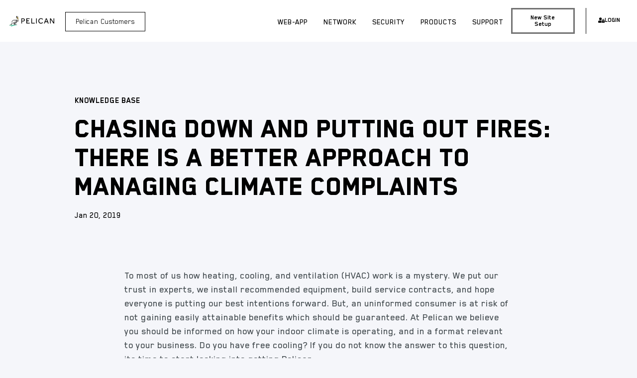

--- FILE ---
content_type: text/html; charset=UTF-8
request_url: https://www.pelicanwireless.com/free-cooling-do-i-have-that-2/
body_size: 19025
content:
<!doctype html>
<html dir="ltr" lang="en-US" prefix="og: https://ogp.me/ns#">
<head>
	<meta charset="UTF-8">
	<meta name="viewport" content="width=device-width, initial-scale=1">
	<link rel="profile" href="https://gmpg.org/xfn/11">
	<title>Chasing down and putting out fires - Pelican Wireless Systems</title>
	<style>img:is([sizes="auto" i], [sizes^="auto," i]) { contain-intrinsic-size: 3000px 1500px }</style>
	
		<!-- All in One SEO 4.7.8 - aioseo.com -->
	<meta name="description" content="KNOWLEDGE BASE Chasing down and putting out fires: There is a better approach to managing climate complaints Jan 20, 2019 To most of us how heating, cooling, and ventilation (HVAC) work is a mystery. We put our trust in experts, we install recommended equipment, build service contracts, and hope everyone is putting our best intentions" />
	<meta name="robots" content="max-image-preview:large" />
	<meta name="author" content="Mark Willens"/>
	<link rel="canonical" href="https://www.pelicanwireless.com/free-cooling-do-i-have-that-2/" />
	<meta name="generator" content="All in One SEO (AIOSEO) 4.7.8" />
		<meta property="og:locale" content="en_US" />
		<meta property="og:site_name" content="Pelican Wireless Systems - Commercial Climate Management | A cure to EMS-Injustice" />
		<meta property="og:type" content="article" />
		<meta property="og:title" content="Chasing down and putting out fires - Pelican Wireless Systems" />
		<meta property="og:description" content="KNOWLEDGE BASE Chasing down and putting out fires: There is a better approach to managing climate complaints Jan 20, 2019 To most of us how heating, cooling, and ventilation (HVAC) work is a mystery. We put our trust in experts, we install recommended equipment, build service contracts, and hope everyone is putting our best intentions" />
		<meta property="og:url" content="https://www.pelicanwireless.com/free-cooling-do-i-have-that-2/" />
		<meta property="og:image" content="https://www.pelicanwireless.com/wp-content/uploads/2022/04/PelicanLogo150.png" />
		<meta property="og:image:secure_url" content="https://www.pelicanwireless.com/wp-content/uploads/2022/04/PelicanLogo150.png" />
		<meta property="og:image:width" content="151" />
		<meta property="og:image:height" content="36" />
		<meta property="article:published_time" content="2019-01-12T18:18:00+00:00" />
		<meta property="article:modified_time" content="2020-03-12T18:19:25+00:00" />
		<meta name="twitter:card" content="summary" />
		<meta name="twitter:title" content="Chasing down and putting out fires - Pelican Wireless Systems" />
		<meta name="twitter:description" content="KNOWLEDGE BASE Chasing down and putting out fires: There is a better approach to managing climate complaints Jan 20, 2019 To most of us how heating, cooling, and ventilation (HVAC) work is a mystery. We put our trust in experts, we install recommended equipment, build service contracts, and hope everyone is putting our best intentions" />
		<meta name="twitter:image" content="https://www.pelicanwireless.com/wp-content/uploads/2022/04/PelicanLogo150.png" />
		<script type="application/ld+json" class="aioseo-schema">
			{"@context":"https:\/\/schema.org","@graph":[{"@type":"BlogPosting","@id":"https:\/\/www.pelicanwireless.com\/free-cooling-do-i-have-that-2\/#blogposting","name":"Chasing down and putting out fires - Pelican Wireless Systems","headline":"Chasing down and putting out fires","author":{"@id":"https:\/\/www.pelicanwireless.com\/author\/mark\/#author"},"publisher":{"@id":"https:\/\/www.pelicanwireless.com\/#organization"},"image":{"@type":"ImageObject","url":"https:\/\/www.pelicanwireless.com\/wp-content\/uploads\/2022\/04\/PelicanLogo150.png","@id":"https:\/\/www.pelicanwireless.com\/#articleImage","width":151,"height":36,"caption":"Pelican Main Logo"},"datePublished":"2019-01-12T18:18:00+00:00","dateModified":"2020-03-12T18:19:25+00:00","inLanguage":"en-US","mainEntityOfPage":{"@id":"https:\/\/www.pelicanwireless.com\/free-cooling-do-i-have-that-2\/#webpage"},"isPartOf":{"@id":"https:\/\/www.pelicanwireless.com\/free-cooling-do-i-have-that-2\/#webpage"},"articleSection":"Uncategorized"},{"@type":"BreadcrumbList","@id":"https:\/\/www.pelicanwireless.com\/free-cooling-do-i-have-that-2\/#breadcrumblist","itemListElement":[{"@type":"ListItem","@id":"https:\/\/www.pelicanwireless.com\/#listItem","position":1,"name":"Home","item":"https:\/\/www.pelicanwireless.com\/","nextItem":{"@type":"ListItem","@id":"https:\/\/www.pelicanwireless.com\/free-cooling-do-i-have-that-2\/#listItem","name":"Chasing down and putting out fires"}},{"@type":"ListItem","@id":"https:\/\/www.pelicanwireless.com\/free-cooling-do-i-have-that-2\/#listItem","position":2,"name":"Chasing down and putting out fires","previousItem":{"@type":"ListItem","@id":"https:\/\/www.pelicanwireless.com\/#listItem","name":"Home"}}]},{"@type":"Organization","@id":"https:\/\/www.pelicanwireless.com\/#organization","name":"Pelican Wireless Systems","description":"Commercial Climate Management | A cure to EMS-Injustice","url":"https:\/\/www.pelicanwireless.com\/","telephone":"+18885120490","logo":{"@type":"ImageObject","url":"https:\/\/www.pelicanwireless.com\/wp-content\/uploads\/2022\/04\/PelicanLogo150.png","@id":"https:\/\/www.pelicanwireless.com\/free-cooling-do-i-have-that-2\/#organizationLogo","width":151,"height":36,"caption":"Pelican Main Logo"},"image":{"@id":"https:\/\/www.pelicanwireless.com\/free-cooling-do-i-have-that-2\/#organizationLogo"}},{"@type":"Person","@id":"https:\/\/www.pelicanwireless.com\/author\/mark\/#author","url":"https:\/\/www.pelicanwireless.com\/author\/mark\/","name":"Mark Willens","image":{"@type":"ImageObject","@id":"https:\/\/www.pelicanwireless.com\/free-cooling-do-i-have-that-2\/#authorImage","url":"https:\/\/secure.gravatar.com\/avatar\/1d1b56ae6b1b75e3938cc275b235c782?s=96&d=mm&r=g","width":96,"height":96,"caption":"Mark Willens"}},{"@type":"WebPage","@id":"https:\/\/www.pelicanwireless.com\/free-cooling-do-i-have-that-2\/#webpage","url":"https:\/\/www.pelicanwireless.com\/free-cooling-do-i-have-that-2\/","name":"Chasing down and putting out fires - Pelican Wireless Systems","description":"KNOWLEDGE BASE Chasing down and putting out fires: There is a better approach to managing climate complaints Jan 20, 2019 To most of us how heating, cooling, and ventilation (HVAC) work is a mystery. We put our trust in experts, we install recommended equipment, build service contracts, and hope everyone is putting our best intentions","inLanguage":"en-US","isPartOf":{"@id":"https:\/\/www.pelicanwireless.com\/#website"},"breadcrumb":{"@id":"https:\/\/www.pelicanwireless.com\/free-cooling-do-i-have-that-2\/#breadcrumblist"},"author":{"@id":"https:\/\/www.pelicanwireless.com\/author\/mark\/#author"},"creator":{"@id":"https:\/\/www.pelicanwireless.com\/author\/mark\/#author"},"datePublished":"2019-01-12T18:18:00+00:00","dateModified":"2020-03-12T18:19:25+00:00"},{"@type":"WebSite","@id":"https:\/\/www.pelicanwireless.com\/#website","url":"https:\/\/www.pelicanwireless.com\/","name":"Pelican Wireless Systems","description":"Commercial Climate Management | A cure to EMS-Injustice","inLanguage":"en-US","publisher":{"@id":"https:\/\/www.pelicanwireless.com\/#organization"}}]}
		</script>
		<!-- All in One SEO -->


            <script data-no-defer="1" data-ezscrex="false" data-cfasync="false" data-pagespeed-no-defer data-cookieconsent="ignore">
                var ctPublicFunctions = {"_ajax_nonce":"d2f613fb04","_rest_nonce":"d6db0cea42","_ajax_url":"\/wp-admin\/admin-ajax.php","_rest_url":"https:\/\/www.pelicanwireless.com\/wp-json\/","data__cookies_type":"none","data__ajax_type":"rest","data__bot_detector_enabled":0,"data__frontend_data_log_enabled":1,"text__wait_for_decoding":"Decoding the contact data, let us a few seconds to finish. Anti-Spam by CleanTalk","cookiePrefix":"","wprocket_detected":false,"host_url":"www.pelicanwireless.com"}
            </script>
        
            <script data-no-defer="1" data-ezscrex="false" data-cfasync="false" data-pagespeed-no-defer data-cookieconsent="ignore">
                var ctPublic = {"_ajax_nonce":"d2f613fb04","settings__forms__check_internal":"0","settings__forms__check_external":"0","settings__forms__force_protection":0,"settings__forms__search_test":"1","settings__data__bot_detector_enabled":0,"settings__comments__form_decoration":0,"settings__sfw__anti_crawler":0,"blog_home":"https:\/\/www.pelicanwireless.com\/","pixel__setting":"3","pixel__enabled":true,"pixel__url":"https:\/\/moderate1-v4.cleantalk.org\/pixel\/7b248e4aec2ea05c2c52bedfb9dd6121.gif","data__email_check_before_post":"1","data__email_check_exist_post":0,"data__cookies_type":"none","data__key_is_ok":true,"data__visible_fields_required":true,"wl_brandname":"Anti-Spam by CleanTalk","wl_brandname_short":"CleanTalk","ct_checkjs_key":"9bf49abc2e5f4afc408f123d2af8ee670d0148c19cf618c65b8d17004b27852b","emailEncoderPassKey":"63221d710d72aca11db21717d748a805","bot_detector_forms_excluded":"W10=","advancedCacheExists":false,"varnishCacheExists":false,"wc_ajax_add_to_cart":true}
            </script>
        <link rel='dns-prefetch' href='//www.googletagmanager.com' />
<link rel="alternate" type="application/rss+xml" title="Pelican Wireless Systems &raquo; Feed" href="https://www.pelicanwireless.com/feed/" />
		<!-- This site uses the Google Analytics by MonsterInsights plugin v9.2.4 - Using Analytics tracking - https://www.monsterinsights.com/ -->
							<script src="//www.googletagmanager.com/gtag/js?id=G-3Q1E2XVQ7L"  data-cfasync="false" data-wpfc-render="false" async></script>
			<script data-cfasync="false" data-wpfc-render="false">
				var mi_version = '9.2.4';
				var mi_track_user = true;
				var mi_no_track_reason = '';
								var MonsterInsightsDefaultLocations = {"page_location":"https:\/\/www.pelicanwireless.com\/free-cooling-do-i-have-that-2\/"};
				if ( typeof MonsterInsightsPrivacyGuardFilter === 'function' ) {
					var MonsterInsightsLocations = (typeof MonsterInsightsExcludeQuery === 'object') ? MonsterInsightsPrivacyGuardFilter( MonsterInsightsExcludeQuery ) : MonsterInsightsPrivacyGuardFilter( MonsterInsightsDefaultLocations );
				} else {
					var MonsterInsightsLocations = (typeof MonsterInsightsExcludeQuery === 'object') ? MonsterInsightsExcludeQuery : MonsterInsightsDefaultLocations;
				}

								var disableStrs = [
										'ga-disable-G-3Q1E2XVQ7L',
									];

				/* Function to detect opted out users */
				function __gtagTrackerIsOptedOut() {
					for (var index = 0; index < disableStrs.length; index++) {
						if (document.cookie.indexOf(disableStrs[index] + '=true') > -1) {
							return true;
						}
					}

					return false;
				}

				/* Disable tracking if the opt-out cookie exists. */
				if (__gtagTrackerIsOptedOut()) {
					for (var index = 0; index < disableStrs.length; index++) {
						window[disableStrs[index]] = true;
					}
				}

				/* Opt-out function */
				function __gtagTrackerOptout() {
					for (var index = 0; index < disableStrs.length; index++) {
						document.cookie = disableStrs[index] + '=true; expires=Thu, 31 Dec 2099 23:59:59 UTC; path=/';
						window[disableStrs[index]] = true;
					}
				}

				if ('undefined' === typeof gaOptout) {
					function gaOptout() {
						__gtagTrackerOptout();
					}
				}
								window.dataLayer = window.dataLayer || [];

				window.MonsterInsightsDualTracker = {
					helpers: {},
					trackers: {},
				};
				if (mi_track_user) {
					function __gtagDataLayer() {
						dataLayer.push(arguments);
					}

					function __gtagTracker(type, name, parameters) {
						if (!parameters) {
							parameters = {};
						}

						if (parameters.send_to) {
							__gtagDataLayer.apply(null, arguments);
							return;
						}

						if (type === 'event') {
														parameters.send_to = monsterinsights_frontend.v4_id;
							var hookName = name;
							if (typeof parameters['event_category'] !== 'undefined') {
								hookName = parameters['event_category'] + ':' + name;
							}

							if (typeof MonsterInsightsDualTracker.trackers[hookName] !== 'undefined') {
								MonsterInsightsDualTracker.trackers[hookName](parameters);
							} else {
								__gtagDataLayer('event', name, parameters);
							}
							
						} else {
							__gtagDataLayer.apply(null, arguments);
						}
					}

					__gtagTracker('js', new Date());
					__gtagTracker('set', {
						'developer_id.dZGIzZG': true,
											});
					if ( MonsterInsightsLocations.page_location ) {
						__gtagTracker('set', MonsterInsightsLocations);
					}
										__gtagTracker('config', 'G-3Q1E2XVQ7L', {"forceSSL":"true","link_attribution":"true"} );
															window.gtag = __gtagTracker;										(function () {
						/* https://developers.google.com/analytics/devguides/collection/analyticsjs/ */
						/* ga and __gaTracker compatibility shim. */
						var noopfn = function () {
							return null;
						};
						var newtracker = function () {
							return new Tracker();
						};
						var Tracker = function () {
							return null;
						};
						var p = Tracker.prototype;
						p.get = noopfn;
						p.set = noopfn;
						p.send = function () {
							var args = Array.prototype.slice.call(arguments);
							args.unshift('send');
							__gaTracker.apply(null, args);
						};
						var __gaTracker = function () {
							var len = arguments.length;
							if (len === 0) {
								return;
							}
							var f = arguments[len - 1];
							if (typeof f !== 'object' || f === null || typeof f.hitCallback !== 'function') {
								if ('send' === arguments[0]) {
									var hitConverted, hitObject = false, action;
									if ('event' === arguments[1]) {
										if ('undefined' !== typeof arguments[3]) {
											hitObject = {
												'eventAction': arguments[3],
												'eventCategory': arguments[2],
												'eventLabel': arguments[4],
												'value': arguments[5] ? arguments[5] : 1,
											}
										}
									}
									if ('pageview' === arguments[1]) {
										if ('undefined' !== typeof arguments[2]) {
											hitObject = {
												'eventAction': 'page_view',
												'page_path': arguments[2],
											}
										}
									}
									if (typeof arguments[2] === 'object') {
										hitObject = arguments[2];
									}
									if (typeof arguments[5] === 'object') {
										Object.assign(hitObject, arguments[5]);
									}
									if ('undefined' !== typeof arguments[1].hitType) {
										hitObject = arguments[1];
										if ('pageview' === hitObject.hitType) {
											hitObject.eventAction = 'page_view';
										}
									}
									if (hitObject) {
										action = 'timing' === arguments[1].hitType ? 'timing_complete' : hitObject.eventAction;
										hitConverted = mapArgs(hitObject);
										__gtagTracker('event', action, hitConverted);
									}
								}
								return;
							}

							function mapArgs(args) {
								var arg, hit = {};
								var gaMap = {
									'eventCategory': 'event_category',
									'eventAction': 'event_action',
									'eventLabel': 'event_label',
									'eventValue': 'event_value',
									'nonInteraction': 'non_interaction',
									'timingCategory': 'event_category',
									'timingVar': 'name',
									'timingValue': 'value',
									'timingLabel': 'event_label',
									'page': 'page_path',
									'location': 'page_location',
									'title': 'page_title',
									'referrer' : 'page_referrer',
								};
								for (arg in args) {
																		if (!(!args.hasOwnProperty(arg) || !gaMap.hasOwnProperty(arg))) {
										hit[gaMap[arg]] = args[arg];
									} else {
										hit[arg] = args[arg];
									}
								}
								return hit;
							}

							try {
								f.hitCallback();
							} catch (ex) {
							}
						};
						__gaTracker.create = newtracker;
						__gaTracker.getByName = newtracker;
						__gaTracker.getAll = function () {
							return [];
						};
						__gaTracker.remove = noopfn;
						__gaTracker.loaded = true;
						window['__gaTracker'] = __gaTracker;
					})();
									} else {
										console.log("");
					(function () {
						function __gtagTracker() {
							return null;
						}

						window['__gtagTracker'] = __gtagTracker;
						window['gtag'] = __gtagTracker;
					})();
									}
			</script>
				<!-- / Google Analytics by MonsterInsights -->
		<script>
window._wpemojiSettings = {"baseUrl":"https:\/\/s.w.org\/images\/core\/emoji\/15.0.3\/72x72\/","ext":".png","svgUrl":"https:\/\/s.w.org\/images\/core\/emoji\/15.0.3\/svg\/","svgExt":".svg","source":{"concatemoji":"https:\/\/www.pelicanwireless.com\/wp-includes\/js\/wp-emoji-release.min.js?ver=6.7.4"}};
/*! This file is auto-generated */
!function(i,n){var o,s,e;function c(e){try{var t={supportTests:e,timestamp:(new Date).valueOf()};sessionStorage.setItem(o,JSON.stringify(t))}catch(e){}}function p(e,t,n){e.clearRect(0,0,e.canvas.width,e.canvas.height),e.fillText(t,0,0);var t=new Uint32Array(e.getImageData(0,0,e.canvas.width,e.canvas.height).data),r=(e.clearRect(0,0,e.canvas.width,e.canvas.height),e.fillText(n,0,0),new Uint32Array(e.getImageData(0,0,e.canvas.width,e.canvas.height).data));return t.every(function(e,t){return e===r[t]})}function u(e,t,n){switch(t){case"flag":return n(e,"\ud83c\udff3\ufe0f\u200d\u26a7\ufe0f","\ud83c\udff3\ufe0f\u200b\u26a7\ufe0f")?!1:!n(e,"\ud83c\uddfa\ud83c\uddf3","\ud83c\uddfa\u200b\ud83c\uddf3")&&!n(e,"\ud83c\udff4\udb40\udc67\udb40\udc62\udb40\udc65\udb40\udc6e\udb40\udc67\udb40\udc7f","\ud83c\udff4\u200b\udb40\udc67\u200b\udb40\udc62\u200b\udb40\udc65\u200b\udb40\udc6e\u200b\udb40\udc67\u200b\udb40\udc7f");case"emoji":return!n(e,"\ud83d\udc26\u200d\u2b1b","\ud83d\udc26\u200b\u2b1b")}return!1}function f(e,t,n){var r="undefined"!=typeof WorkerGlobalScope&&self instanceof WorkerGlobalScope?new OffscreenCanvas(300,150):i.createElement("canvas"),a=r.getContext("2d",{willReadFrequently:!0}),o=(a.textBaseline="top",a.font="600 32px Arial",{});return e.forEach(function(e){o[e]=t(a,e,n)}),o}function t(e){var t=i.createElement("script");t.src=e,t.defer=!0,i.head.appendChild(t)}"undefined"!=typeof Promise&&(o="wpEmojiSettingsSupports",s=["flag","emoji"],n.supports={everything:!0,everythingExceptFlag:!0},e=new Promise(function(e){i.addEventListener("DOMContentLoaded",e,{once:!0})}),new Promise(function(t){var n=function(){try{var e=JSON.parse(sessionStorage.getItem(o));if("object"==typeof e&&"number"==typeof e.timestamp&&(new Date).valueOf()<e.timestamp+604800&&"object"==typeof e.supportTests)return e.supportTests}catch(e){}return null}();if(!n){if("undefined"!=typeof Worker&&"undefined"!=typeof OffscreenCanvas&&"undefined"!=typeof URL&&URL.createObjectURL&&"undefined"!=typeof Blob)try{var e="postMessage("+f.toString()+"("+[JSON.stringify(s),u.toString(),p.toString()].join(",")+"));",r=new Blob([e],{type:"text/javascript"}),a=new Worker(URL.createObjectURL(r),{name:"wpTestEmojiSupports"});return void(a.onmessage=function(e){c(n=e.data),a.terminate(),t(n)})}catch(e){}c(n=f(s,u,p))}t(n)}).then(function(e){for(var t in e)n.supports[t]=e[t],n.supports.everything=n.supports.everything&&n.supports[t],"flag"!==t&&(n.supports.everythingExceptFlag=n.supports.everythingExceptFlag&&n.supports[t]);n.supports.everythingExceptFlag=n.supports.everythingExceptFlag&&!n.supports.flag,n.DOMReady=!1,n.readyCallback=function(){n.DOMReady=!0}}).then(function(){return e}).then(function(){var e;n.supports.everything||(n.readyCallback(),(e=n.source||{}).concatemoji?t(e.concatemoji):e.wpemoji&&e.twemoji&&(t(e.twemoji),t(e.wpemoji)))}))}((window,document),window._wpemojiSettings);
</script>
<style id='wp-emoji-styles-inline-css'>

	img.wp-smiley, img.emoji {
		display: inline !important;
		border: none !important;
		box-shadow: none !important;
		height: 1em !important;
		width: 1em !important;
		margin: 0 0.07em !important;
		vertical-align: -0.1em !important;
		background: none !important;
		padding: 0 !important;
	}
</style>
<link rel='stylesheet' id='ct_public_css-css' href='https://www.pelicanwireless.com/wp-content/plugins/cleantalk-spam-protect/css/cleantalk-public.min.css?ver=6.49' media='all' />
<link rel='stylesheet' id='ct_email_decoder_css-css' href='https://www.pelicanwireless.com/wp-content/plugins/cleantalk-spam-protect/css/cleantalk-email-decoder.min.css?ver=6.49' media='all' />
<link rel='stylesheet' id='wpsl-styles-css' href='https://www.pelicanwireless.com/wp-content/plugins/wp-store-locator/css/styles.min.css?ver=2.2.241' media='all' />
<link rel='stylesheet' id='hello-elementor-css' href='https://www.pelicanwireless.com/wp-content/themes/hello-elementor/style.min.css?ver=3.1.1' media='all' />
<link rel='stylesheet' id='hello-elementor-theme-style-css' href='https://www.pelicanwireless.com/wp-content/themes/hello-elementor/theme.min.css?ver=3.1.1' media='all' />
<link rel='stylesheet' id='hello-elementor-header-footer-css' href='https://www.pelicanwireless.com/wp-content/themes/hello-elementor/header-footer.min.css?ver=3.1.1' media='all' />
<link rel='stylesheet' id='betterdocs-elementor-editor-css' href='https://www.pelicanwireless.com/wp-content/plugins/betterdocs/assets/elementor/css/betterdocs-el-edit.css?ver=3.8.8' media='all' />
<link rel='stylesheet' id='elementor-frontend-css' href='https://www.pelicanwireless.com/wp-content/plugins/elementor/assets/css/frontend.min.css?ver=3.27.2' media='all' />
<link rel='stylesheet' id='widget-image-css' href='https://www.pelicanwireless.com/wp-content/plugins/elementor/assets/css/widget-image.min.css?ver=3.27.2' media='all' />
<link rel='stylesheet' id='widget-nav-menu-css' href='https://www.pelicanwireless.com/wp-content/plugins/elementor-pro/assets/css/widget-nav-menu.min.css?ver=3.27.0' media='all' />
<link rel='stylesheet' id='e-motion-fx-css' href='https://www.pelicanwireless.com/wp-content/plugins/elementor-pro/assets/css/modules/motion-fx.min.css?ver=3.27.0' media='all' />
<link rel='stylesheet' id='widget-social-icons-css' href='https://www.pelicanwireless.com/wp-content/plugins/elementor/assets/css/widget-social-icons.min.css?ver=3.27.2' media='all' />
<link rel='stylesheet' id='e-apple-webkit-css' href='https://www.pelicanwireless.com/wp-content/plugins/elementor/assets/css/conditionals/apple-webkit.min.css?ver=3.27.2' media='all' />
<link rel='stylesheet' id='elementor-post-9583-css' href='https://www.pelicanwireless.com/wp-content/uploads/elementor/css/post-9583.css?ver=1764701716' media='all' />
<link rel='stylesheet' id='uael-frontend-css' href='https://www.pelicanwireless.com/wp-content/plugins/ultimate-elementor/assets/min-css/uael-frontend.min.css?ver=1.37.5' media='all' />
<link rel='stylesheet' id='uael-teammember-social-icons-css' href='https://www.pelicanwireless.com/wp-content/plugins/elementor/assets/css/widget-social-icons.min.css?ver=3.24.0' media='all' />
<link rel='stylesheet' id='uael-social-share-icons-brands-css' href='https://www.pelicanwireless.com/wp-content/plugins/elementor/assets/lib/font-awesome/css/brands.css?ver=5.15.3' media='all' />
<link rel='stylesheet' id='uael-social-share-icons-fontawesome-css' href='https://www.pelicanwireless.com/wp-content/plugins/elementor/assets/lib/font-awesome/css/fontawesome.css?ver=5.15.3' media='all' />
<link rel='stylesheet' id='uael-nav-menu-icons-css' href='https://www.pelicanwireless.com/wp-content/plugins/elementor/assets/lib/font-awesome/css/solid.css?ver=5.15.3' media='all' />
<link rel='stylesheet' id='widget-heading-css' href='https://www.pelicanwireless.com/wp-content/plugins/elementor/assets/css/widget-heading.min.css?ver=3.27.2' media='all' />
<link rel='stylesheet' id='widget-text-editor-css' href='https://www.pelicanwireless.com/wp-content/plugins/elementor/assets/css/widget-text-editor.min.css?ver=3.27.2' media='all' />
<link rel='stylesheet' id='elementor-post-9558-css' href='https://www.pelicanwireless.com/wp-content/uploads/elementor/css/post-9558.css?ver=1764734711' media='all' />
<link rel='stylesheet' id='elementor-post-12222-css' href='https://www.pelicanwireless.com/wp-content/uploads/elementor/css/post-12222.css?ver=1764701717' media='all' />
<link rel='stylesheet' id='elementor-post-152-css' href='https://www.pelicanwireless.com/wp-content/uploads/elementor/css/post-152.css?ver=1764701717' media='all' />
<link rel='stylesheet' id='eael-general-css' href='https://www.pelicanwireless.com/wp-content/plugins/essential-addons-for-elementor-lite/assets/front-end/css/view/general.min.css?ver=6.1.1' media='all' />
<link rel='stylesheet' id='google-fonts-1-css' href='https://fonts.googleapis.com/css?family=Open+Sans%3A100%2C100italic%2C200%2C200italic%2C300%2C300italic%2C400%2C400italic%2C500%2C500italic%2C600%2C600italic%2C700%2C700italic%2C800%2C800italic%2C900%2C900italic&#038;display=auto&#038;ver=6.7.4' media='all' />
<link rel="preconnect" href="https://fonts.gstatic.com/" crossorigin><script src="https://www.pelicanwireless.com/wp-includes/js/jquery/jquery.min.js?ver=3.7.1" id="jquery-core-js"></script>
<script src="https://www.pelicanwireless.com/wp-includes/js/jquery/jquery-migrate.min.js?ver=3.4.1" id="jquery-migrate-js"></script>
<script src="https://www.pelicanwireless.com/wp-content/plugins/google-analytics-for-wordpress/assets/js/frontend-gtag.min.js?ver=9.2.4" id="monsterinsights-frontend-script-js" async data-wp-strategy="async"></script>
<script data-cfasync="false" data-wpfc-render="false" id='monsterinsights-frontend-script-js-extra'>var monsterinsights_frontend = {"js_events_tracking":"true","download_extensions":"doc,pdf,ppt,zip,xls,docx,pptx,xlsx","inbound_paths":"[]","home_url":"https:\/\/www.pelicanwireless.com","hash_tracking":"false","v4_id":"G-3Q1E2XVQ7L"};</script>
<script data-pagespeed-no-defer src="https://www.pelicanwireless.com/wp-content/plugins/cleantalk-spam-protect/js/apbct-public-bundle.min.js?ver=6.49" id="ct_public_functions-js"></script>

<!-- Google tag (gtag.js) snippet added by Site Kit -->
<!-- Google Analytics snippet added by Site Kit -->
<script src="https://www.googletagmanager.com/gtag/js?id=G-RPS2T1EDRZ" id="google_gtagjs-js" async></script>
<script id="google_gtagjs-js-after">
window.dataLayer = window.dataLayer || [];function gtag(){dataLayer.push(arguments);}
gtag("set","linker",{"domains":["www.pelicanwireless.com"]});
gtag("js", new Date());
gtag("set", "developer_id.dZTNiMT", true);
gtag("config", "G-RPS2T1EDRZ");
</script>
<link rel="https://api.w.org/" href="https://www.pelicanwireless.com/wp-json/" /><link rel="alternate" title="JSON" type="application/json" href="https://www.pelicanwireless.com/wp-json/wp/v2/posts/9558" /><link rel="EditURI" type="application/rsd+xml" title="RSD" href="https://www.pelicanwireless.com/xmlrpc.php?rsd" />
<meta name="generator" content="WordPress 6.7.4" />
<link rel='shortlink' href='https://www.pelicanwireless.com/?p=9558' />
<link rel="alternate" title="oEmbed (JSON)" type="application/json+oembed" href="https://www.pelicanwireless.com/wp-json/oembed/1.0/embed?url=https%3A%2F%2Fwww.pelicanwireless.com%2Ffree-cooling-do-i-have-that-2%2F" />
<link rel="alternate" title="oEmbed (XML)" type="text/xml+oembed" href="https://www.pelicanwireless.com/wp-json/oembed/1.0/embed?url=https%3A%2F%2Fwww.pelicanwireless.com%2Ffree-cooling-do-i-have-that-2%2F&#038;format=xml" />
<meta name="generator" content="Site Kit by Google 1.170.0" /><meta name="google-site-verification" content="ohDfYe2YJ6v7fQm_qBljrnHIY1Z3GfMMlxF0s0bGRXc"><meta name="generator" content="Elementor 3.27.2; features: e_font_icon_svg, additional_custom_breakpoints; settings: css_print_method-external, google_font-enabled, font_display-auto">
<meta name="msvalidate.01" content="05FAFC85AEB86EF768C199134EDF9FB9" />
			<style>
				.e-con.e-parent:nth-of-type(n+4):not(.e-lazyloaded):not(.e-no-lazyload),
				.e-con.e-parent:nth-of-type(n+4):not(.e-lazyloaded):not(.e-no-lazyload) * {
					background-image: none !important;
				}
				@media screen and (max-height: 1024px) {
					.e-con.e-parent:nth-of-type(n+3):not(.e-lazyloaded):not(.e-no-lazyload),
					.e-con.e-parent:nth-of-type(n+3):not(.e-lazyloaded):not(.e-no-lazyload) * {
						background-image: none !important;
					}
				}
				@media screen and (max-height: 640px) {
					.e-con.e-parent:nth-of-type(n+2):not(.e-lazyloaded):not(.e-no-lazyload),
					.e-con.e-parent:nth-of-type(n+2):not(.e-lazyloaded):not(.e-no-lazyload) * {
						background-image: none !important;
					}
				}
			</style>
			
<!-- Google Tag Manager snippet added by Site Kit -->
<script>
			( function( w, d, s, l, i ) {
				w[l] = w[l] || [];
				w[l].push( {'gtm.start': new Date().getTime(), event: 'gtm.js'} );
				var f = d.getElementsByTagName( s )[0],
					j = d.createElement( s ), dl = l != 'dataLayer' ? '&l=' + l : '';
				j.async = true;
				j.src = 'https://www.googletagmanager.com/gtm.js?id=' + i + dl;
				f.parentNode.insertBefore( j, f );
			} )( window, document, 'script', 'dataLayer', 'GTM-T93FSWD' );
			
</script>

<!-- End Google Tag Manager snippet added by Site Kit -->
<link rel="icon" href="https://www.pelicanwireless.com/wp-content/uploads/2018/07/cropped-cropped-Pelican-Logo-Color-32x32.png" sizes="32x32" />
<link rel="icon" href="https://www.pelicanwireless.com/wp-content/uploads/2018/07/cropped-cropped-Pelican-Logo-Color-192x192.png" sizes="192x192" />
<link rel="apple-touch-icon" href="https://www.pelicanwireless.com/wp-content/uploads/2018/07/cropped-cropped-Pelican-Logo-Color-180x180.png" />
<meta name="msapplication-TileImage" content="https://www.pelicanwireless.com/wp-content/uploads/2018/07/cropped-cropped-Pelican-Logo-Color-270x270.png" />
		<style id="wp-custom-css">
			.ep_font_icon_arrow_carrot_right {
    font-size: 14px !important;
    width: 14px !important;
    height: 14px !important;
}

.ep_font_icon_arrow_carrot_right_circle {
    font-size: 14px !important;
    width: 14px !important;
    height: 14px !important;
}

.ep_font_icon_document {
    font-size: 14px !important;
    width: 14px !important;
    height: 14px !important;
}

.ep_font_icon_folder {
    font-size: 14px !important;
    width: 14px !important;
    height: 14px !important;
}

.ep_font_icon_folder {
    font-size: 14px !important;
    width: 14px !important;
    height: 14px !important;
}

.ep_font_icon_documents {
    font-size: 14px !important;
    width: 14px !important;
    height: 14px !important;
}

.epkb-ml-top__cat-container {
    background-color: #f5f6fa !important; /* Change to button in the knowledge based to your desired color */
}

mark {
  background-color: #ececec;
	border-radius: .25rem;
	color: #0d0d0d;
	font-size: .875em;
	font-weight: 500;
	padding: .15rem .3rem;
}
		</style>
		</head>
<body class="post-template post-template-elementor_header_footer single single-post postid-9558 single-format-standard elementor-default elementor-template-full-width elementor-kit-9583 elementor-page elementor-page-9558">

		<!-- Google Tag Manager (noscript) snippet added by Site Kit -->
		<noscript>
			<iframe src="https://www.googletagmanager.com/ns.html?id=GTM-T93FSWD" height="0" width="0" style="display:none;visibility:hidden"></iframe>
		</noscript>
		<!-- End Google Tag Manager (noscript) snippet added by Site Kit -->
		
<a class="skip-link screen-reader-text" href="#content">Skip to content</a>

		<div data-elementor-type="header" data-elementor-id="12222" class="elementor elementor-12222 elementor-location-header" data-elementor-post-type="elementor_library">
					<section class="elementor-section elementor-top-section elementor-element elementor-element-7a82b9a6 elementor-section-stretched elementor-section-full_width elementor-hidden-mobile elementor-hidden-tablet elementor-section-height-default elementor-section-height-default" data-id="7a82b9a6" data-element_type="section" data-settings="{&quot;stretch_section&quot;:&quot;section-stretched&quot;,&quot;background_background&quot;:&quot;classic&quot;}">
						<div class="elementor-container elementor-column-gap-no">
					<div class="elementor-column elementor-col-20 elementor-top-column elementor-element elementor-element-1b000397" data-id="1b000397" data-element_type="column">
			<div class="elementor-widget-wrap elementor-element-populated">
						<div class="elementor-element elementor-element-6a15c07b elementor-widget elementor-widget-image" data-id="6a15c07b" data-element_type="widget" data-widget_type="image.default">
				<div class="elementor-widget-container">
																<a href="https://www.pelicanwireless.com/">
							<img fetchpriority="high" width="515" height="120" src="https://www.pelicanwireless.com/wp-content/uploads/2018/07/Pelican-Logo-Color.png.webp" class="attachment-large size-large wp-image-22" alt="" />								</a>
															</div>
				</div>
					</div>
		</div>
				<div class="elementor-column elementor-col-20 elementor-top-column elementor-element elementor-element-a764ac9" data-id="a764ac9" data-element_type="column">
			<div class="elementor-widget-wrap elementor-element-populated">
						<div class="elementor-element elementor-element-842b69 elementor-align-center elementor-widget elementor-widget-button" data-id="842b69" data-element_type="widget" data-widget_type="button.default">
				<div class="elementor-widget-container">
									<div class="elementor-button-wrapper">
					<a class="elementor-button elementor-button-link elementor-size-sm" href="https://www.pelicanwireless.com/our-customers/">
						<span class="elementor-button-content-wrapper">
									<span class="elementor-button-text">Pelican Customers</span>
					</span>
					</a>
				</div>
								</div>
				</div>
					</div>
		</div>
				<div class="elementor-column elementor-col-20 elementor-top-column elementor-element elementor-element-43f1085c" data-id="43f1085c" data-element_type="column" data-settings="{&quot;motion_fx_motion_fx_scrolling&quot;:&quot;yes&quot;,&quot;motion_fx_devices&quot;:[&quot;desktop&quot;,&quot;tablet&quot;,&quot;mobile&quot;]}">
			<div class="elementor-widget-wrap elementor-element-populated">
						<div class="elementor-element elementor-element-4d4427b4 elementor-nav-menu__align-end elementor-nav-menu__text-align-center elementor-nav-menu--dropdown-tablet elementor-widget elementor-widget-nav-menu" data-id="4d4427b4" data-element_type="widget" data-settings="{&quot;submenu_icon&quot;:{&quot;value&quot;:&quot;&lt;svg class=\&quot;fa-svg-chevron-down e-font-icon-svg e-fas-chevron-down\&quot; viewBox=\&quot;0 0 448 512\&quot; xmlns=\&quot;http:\/\/www.w3.org\/2000\/svg\&quot;&gt;&lt;path d=\&quot;M207.029 381.476L12.686 187.132c-9.373-9.373-9.373-24.569 0-33.941l22.667-22.667c9.357-9.357 24.522-9.375 33.901-.04L224 284.505l154.745-154.021c9.379-9.335 24.544-9.317 33.901.04l22.667 22.667c9.373 9.373 9.373 24.569 0 33.941L240.971 381.476c-9.373 9.372-24.569 9.372-33.942 0z\&quot;&gt;&lt;\/path&gt;&lt;\/svg&gt;&quot;,  &quot;library&quot;:&quot;fa-solid&quot;},  &quot;layout&quot;:&quot;horizontal&quot;}" data-widget_type="nav-menu.default">
				<div class="elementor-widget-container">
								<nav aria-label="Menu" class="elementor-nav-menu--main elementor-nav-menu__container elementor-nav-menu--layout-horizontal e--pointer-underline e--animation-fade">
				<ul id="menu-1-4d4427b4" class="elementor-nav-menu"><li class="menu-item menu-item-type-post_type menu-item-object-page menu-item-20995"><a href="https://www.pelicanwireless.com/webapp/" class="elementor-item">Web-App</a></li>
<li class="menu-item menu-item-type-post_type menu-item-object-page menu-item-20996"><a href="https://www.pelicanwireless.com/wireless-mesh/" class="elementor-item">Network</a></li>
<li class="menu-item menu-item-type-post_type menu-item-object-page menu-item-28226"><a href="https://www.pelicanwireless.com/secure/" class="elementor-item">Security</a></li>
<li class="menu-item menu-item-type-custom menu-item-object-custom menu-item-has-children menu-item-12261"><a class="elementor-item">Products</a>
<ul class="sub-menu elementor-nav-menu--dropdown">
	<li class="menu-item menu-item-type-post_type menu-item-object-page menu-item-40174"><a href="https://www.pelicanwireless.com/products/" class="elementor-sub-item">All Products</a></li>
	<li class="menu-item menu-item-type-post_type menu-item-object-page menu-item-24896"><a href="https://www.pelicanwireless.com/gw-models/" class="elementor-sub-item">Gateways (GW Series)</a></li>
	<li class="menu-item menu-item-type-post_type menu-item-object-page menu-item-36253"><a href="https://www.pelicanwireless.com/tc-thermostat/" class="elementor-sub-item">Touch Thermostats (TC Series)</a></li>
	<li class="menu-item menu-item-type-post_type menu-item-object-page menu-item-36520"><a href="https://www.pelicanwireless.com/ts-thermostat/" class="elementor-sub-item">Traditional Thermostats (<em>production-ended</em>)</a></li>
	<li class="menu-item menu-item-type-post_type menu-item-object-page menu-item-40436"><a href="https://www.pelicanwireless.com/pearl/" class="elementor-sub-item">Advanced Rooftop Controller (PEARL)</a></li>
	<li class="menu-item menu-item-type-post_type menu-item-object-page menu-item-45359"><a href="https://www.pelicanwireless.com/zseries/" class="elementor-sub-item">Zone Coordinators (Z Series)</a></li>
	<li class="menu-item menu-item-type-post_type menu-item-object-page menu-item-38678"><a href="https://www.pelicanwireless.com/power-control-module/" class="elementor-sub-item">Power Control Module (PM5 Series)</a></li>
	<li class="menu-item menu-item-type-post_type menu-item-object-page menu-item-42095"><a href="https://www.pelicanwireless.com/ta1/" class="elementor-sub-item">Temperature and Alarm Sensor (TA1)</a></li>
	<li class="menu-item menu-item-type-post_type menu-item-object-page menu-item-52207"><a href="https://www.pelicanwireless.com/rt2/" class="elementor-sub-item">Remote Thermostat (RT2-DC)</a></li>
	<li class="menu-item menu-item-type-post_type menu-item-object-page menu-item-41090"><a href="https://www.pelicanwireless.com/prx1/" class="elementor-sub-item">Wireless Proximity Sensor (PRX1)</a></li>
	<li class="menu-item menu-item-type-post_type menu-item-object-page menu-item-51966"><a href="https://www.pelicanwireless.com/wr900/" class="elementor-sub-item">Wireless Repeater (WR900)</a></li>
	<li class="menu-item menu-item-type-post_type menu-item-object-page menu-item-46421"><a href="https://www.pelicanwireless.com/tcm1/" class="elementor-sub-item">Wireless PTAC Control (TCM1)</a></li>
	<li class="menu-item menu-item-type-post_type menu-item-object-page menu-item-27713"><a href="https://www.pelicanwireless.com/pelican-app-subscription-options/" class="elementor-sub-item">Pelican App &#038; Subscription Options</a></li>
	<li class="menu-item menu-item-type-custom menu-item-object-custom menu-item-has-children menu-item-40432"><a class="elementor-sub-item">Hospitality</a>
	<ul class="sub-menu elementor-nav-menu--dropdown">
		<li class="menu-item menu-item-type-post_type menu-item-object-page menu-item-45781"><a href="https://www.pelicanwireless.com/hospitality/" class="elementor-sub-item">Hospitality Solution</a></li>
		<li class="menu-item menu-item-type-post_type menu-item-object-page menu-item-45835"><a href="https://www.pelicanwireless.com/cmp-pms/" class="elementor-sub-item">Property Management Interface (CMP-PMS)</a></li>
	</ul>
</li>
</ul>
</li>
<li class="menu-item menu-item-type-custom menu-item-object-custom menu-item-has-children menu-item-50815"><a class="elementor-item">Support</a>
<ul class="sub-menu elementor-nav-menu--dropdown">
	<li class="menu-item menu-item-type-post_type menu-item-object-page menu-item-28619"><a href="https://www.pelicanwireless.com/help-center/" class="elementor-sub-item">Knowledge Base</a></li>
	<li class="menu-item menu-item-type-post_type menu-item-object-page menu-item-42465"><a href="https://www.pelicanwireless.com/get-in-touch/" class="elementor-sub-item">Get In Touch</a></li>
	<li class="menu-item menu-item-type-post_type menu-item-object-page menu-item-42398"><a href="https://www.pelicanwireless.com/about-us/" class="elementor-sub-item">About Us &#8211; Draft</a></li>
	<li class="menu-item menu-item-type-post_type menu-item-object-page menu-item-42401"><a href="https://www.pelicanwireless.com/distributors/" class="elementor-sub-item">Find a Distributor</a></li>
</ul>
</li>
</ul>			</nav>
						<nav class="elementor-nav-menu--dropdown elementor-nav-menu__container" aria-hidden="true">
				<ul id="menu-2-4d4427b4" class="elementor-nav-menu"><li class="menu-item menu-item-type-post_type menu-item-object-page menu-item-20995"><a href="https://www.pelicanwireless.com/webapp/" class="elementor-item" tabindex="-1">Web-App</a></li>
<li class="menu-item menu-item-type-post_type menu-item-object-page menu-item-20996"><a href="https://www.pelicanwireless.com/wireless-mesh/" class="elementor-item" tabindex="-1">Network</a></li>
<li class="menu-item menu-item-type-post_type menu-item-object-page menu-item-28226"><a href="https://www.pelicanwireless.com/secure/" class="elementor-item" tabindex="-1">Security</a></li>
<li class="menu-item menu-item-type-custom menu-item-object-custom menu-item-has-children menu-item-12261"><a class="elementor-item" tabindex="-1">Products</a>
<ul class="sub-menu elementor-nav-menu--dropdown">
	<li class="menu-item menu-item-type-post_type menu-item-object-page menu-item-40174"><a href="https://www.pelicanwireless.com/products/" class="elementor-sub-item" tabindex="-1">All Products</a></li>
	<li class="menu-item menu-item-type-post_type menu-item-object-page menu-item-24896"><a href="https://www.pelicanwireless.com/gw-models/" class="elementor-sub-item" tabindex="-1">Gateways (GW Series)</a></li>
	<li class="menu-item menu-item-type-post_type menu-item-object-page menu-item-36253"><a href="https://www.pelicanwireless.com/tc-thermostat/" class="elementor-sub-item" tabindex="-1">Touch Thermostats (TC Series)</a></li>
	<li class="menu-item menu-item-type-post_type menu-item-object-page menu-item-36520"><a href="https://www.pelicanwireless.com/ts-thermostat/" class="elementor-sub-item" tabindex="-1">Traditional Thermostats (<em>production-ended</em>)</a></li>
	<li class="menu-item menu-item-type-post_type menu-item-object-page menu-item-40436"><a href="https://www.pelicanwireless.com/pearl/" class="elementor-sub-item" tabindex="-1">Advanced Rooftop Controller (PEARL)</a></li>
	<li class="menu-item menu-item-type-post_type menu-item-object-page menu-item-45359"><a href="https://www.pelicanwireless.com/zseries/" class="elementor-sub-item" tabindex="-1">Zone Coordinators (Z Series)</a></li>
	<li class="menu-item menu-item-type-post_type menu-item-object-page menu-item-38678"><a href="https://www.pelicanwireless.com/power-control-module/" class="elementor-sub-item" tabindex="-1">Power Control Module (PM5 Series)</a></li>
	<li class="menu-item menu-item-type-post_type menu-item-object-page menu-item-42095"><a href="https://www.pelicanwireless.com/ta1/" class="elementor-sub-item" tabindex="-1">Temperature and Alarm Sensor (TA1)</a></li>
	<li class="menu-item menu-item-type-post_type menu-item-object-page menu-item-52207"><a href="https://www.pelicanwireless.com/rt2/" class="elementor-sub-item" tabindex="-1">Remote Thermostat (RT2-DC)</a></li>
	<li class="menu-item menu-item-type-post_type menu-item-object-page menu-item-41090"><a href="https://www.pelicanwireless.com/prx1/" class="elementor-sub-item" tabindex="-1">Wireless Proximity Sensor (PRX1)</a></li>
	<li class="menu-item menu-item-type-post_type menu-item-object-page menu-item-51966"><a href="https://www.pelicanwireless.com/wr900/" class="elementor-sub-item" tabindex="-1">Wireless Repeater (WR900)</a></li>
	<li class="menu-item menu-item-type-post_type menu-item-object-page menu-item-46421"><a href="https://www.pelicanwireless.com/tcm1/" class="elementor-sub-item" tabindex="-1">Wireless PTAC Control (TCM1)</a></li>
	<li class="menu-item menu-item-type-post_type menu-item-object-page menu-item-27713"><a href="https://www.pelicanwireless.com/pelican-app-subscription-options/" class="elementor-sub-item" tabindex="-1">Pelican App &#038; Subscription Options</a></li>
	<li class="menu-item menu-item-type-custom menu-item-object-custom menu-item-has-children menu-item-40432"><a class="elementor-sub-item" tabindex="-1">Hospitality</a>
	<ul class="sub-menu elementor-nav-menu--dropdown">
		<li class="menu-item menu-item-type-post_type menu-item-object-page menu-item-45781"><a href="https://www.pelicanwireless.com/hospitality/" class="elementor-sub-item" tabindex="-1">Hospitality Solution</a></li>
		<li class="menu-item menu-item-type-post_type menu-item-object-page menu-item-45835"><a href="https://www.pelicanwireless.com/cmp-pms/" class="elementor-sub-item" tabindex="-1">Property Management Interface (CMP-PMS)</a></li>
	</ul>
</li>
</ul>
</li>
<li class="menu-item menu-item-type-custom menu-item-object-custom menu-item-has-children menu-item-50815"><a class="elementor-item" tabindex="-1">Support</a>
<ul class="sub-menu elementor-nav-menu--dropdown">
	<li class="menu-item menu-item-type-post_type menu-item-object-page menu-item-28619"><a href="https://www.pelicanwireless.com/help-center/" class="elementor-sub-item" tabindex="-1">Knowledge Base</a></li>
	<li class="menu-item menu-item-type-post_type menu-item-object-page menu-item-42465"><a href="https://www.pelicanwireless.com/get-in-touch/" class="elementor-sub-item" tabindex="-1">Get In Touch</a></li>
	<li class="menu-item menu-item-type-post_type menu-item-object-page menu-item-42398"><a href="https://www.pelicanwireless.com/about-us/" class="elementor-sub-item" tabindex="-1">About Us &#8211; Draft</a></li>
	<li class="menu-item menu-item-type-post_type menu-item-object-page menu-item-42401"><a href="https://www.pelicanwireless.com/distributors/" class="elementor-sub-item" tabindex="-1">Find a Distributor</a></li>
</ul>
</li>
</ul>			</nav>
						</div>
				</div>
					</div>
		</div>
				<div class="elementor-column elementor-col-20 elementor-top-column elementor-element elementor-element-7196347e" data-id="7196347e" data-element_type="column">
			<div class="elementor-widget-wrap elementor-element-populated">
						<div class="elementor-element elementor-element-74a51337 elementor-align-right elementor-widget elementor-widget-button" data-id="74a51337" data-element_type="widget" data-widget_type="button.default">
				<div class="elementor-widget-container">
									<div class="elementor-button-wrapper">
					<a class="elementor-button elementor-button-link elementor-size-sm" href="https://www.pelicanwireless.com/new-site-setup/">
						<span class="elementor-button-content-wrapper">
									<span class="elementor-button-text">New Site Setup</span>
					</span>
					</a>
				</div>
								</div>
				</div>
					</div>
		</div>
				<div class="elementor-column elementor-col-20 elementor-top-column elementor-element elementor-element-6872f42e" data-id="6872f42e" data-element_type="column">
			<div class="elementor-widget-wrap elementor-element-populated">
						<div class="elementor-element elementor-element-2417c2fa elementor-align-left elementor-widget elementor-widget-button" data-id="2417c2fa" data-element_type="widget" data-widget_type="button.default">
				<div class="elementor-widget-container">
									<div class="elementor-button-wrapper">
					<a class="elementor-button elementor-button-link elementor-size-sm" href="https://mysites.officeclimatecontrol.net">
						<span class="elementor-button-content-wrapper">
						<span class="elementor-button-icon">
				<svg aria-hidden="true" class="e-font-icon-svg e-fas-user-lock" viewBox="0 0 640 512" xmlns="http://www.w3.org/2000/svg"><path d="M224 256A128 128 0 1 0 96 128a128 128 0 0 0 128 128zm96 64a63.08 63.08 0 0 1 8.1-30.5c-4.8-.5-9.5-1.5-14.5-1.5h-16.7a174.08 174.08 0 0 1-145.8 0h-16.7A134.43 134.43 0 0 0 0 422.4V464a48 48 0 0 0 48 48h280.9a63.54 63.54 0 0 1-8.9-32zm288-32h-32v-80a80 80 0 0 0-160 0v80h-32a32 32 0 0 0-32 32v160a32 32 0 0 0 32 32h224a32 32 0 0 0 32-32V320a32 32 0 0 0-32-32zM496 432a32 32 0 1 1 32-32 32 32 0 0 1-32 32zm32-144h-64v-80a32 32 0 0 1 64 0z"></path></svg>			</span>
									<span class="elementor-button-text">LOGIN</span>
					</span>
					</a>
				</div>
								</div>
				</div>
					</div>
		</div>
					</div>
		</section>
		<div class="elementor-element elementor-element-a091783 elementor-hidden-desktop elementor-hidden-tablet e-flex e-con-boxed e-con e-parent" data-id="a091783" data-element_type="container" data-settings="{&quot;background_background&quot;:&quot;classic&quot;}">
					<div class="e-con-inner">
		<div class="elementor-element elementor-element-d636c14 e-con-full e-flex e-con e-child" data-id="d636c14" data-element_type="container">
				<div class="elementor-element elementor-element-ae016e6 elementor-widget elementor-widget-image" data-id="ae016e6" data-element_type="widget" data-widget_type="image.default">
				<div class="elementor-widget-container">
															<img fetchpriority="high" width="515" height="120" src="https://www.pelicanwireless.com/wp-content/uploads/2018/07/Pelican-Logo-Color.png.webp" class="attachment-large size-large wp-image-22" alt="" />															</div>
				</div>
				</div>
		<div class="elementor-element elementor-element-2e0d278 e-con-full e-flex e-con e-child" data-id="2e0d278" data-element_type="container">
				<div class="elementor-element elementor-element-02a15fc uael-menu-item-flex-start uael-submenu-icon-plus uael-menu-item-space-between uael-link-redirect-child uael-nav-menu-toggle-label-no elementor-widget elementor-widget-uael-nav-menu" data-id="02a15fc" data-element_type="widget" data-widget_type="uael-nav-menu.default">
				<div class="elementor-widget-container">
								<div class="uael-widget-container">
				<div role="button" class="uael-nav-menu__toggle elementor-clickable uael-flyout-trigger" tabindex="0">
					<span class="screen-reader-text">Flyout Menu</span>
						<div class="uael-nav-menu-icon" tabindex="0" >
							<svg aria-hidden="true" class="e-font-icon-svg e-far-caret-square-down" viewBox="0 0 448 512" xmlns="http://www.w3.org/2000/svg"><path d="M125.1 208h197.8c10.7 0 16.1 13 8.5 20.5l-98.9 98.3c-4.7 4.7-12.2 4.7-16.9 0l-98.9-98.3c-7.7-7.5-2.3-20.5 8.4-20.5zM448 80v352c0 26.5-21.5 48-48 48H48c-26.5 0-48-21.5-48-48V80c0-26.5 21.5-48 48-48h352c26.5 0 48 21.5 48 48zm-48 346V86c0-3.3-2.7-6-6-6H54c-3.3 0-6 2.7-6 6v340c0 3.3 2.7 6 6 6h340c3.3 0 6-2.7 6-6z"></path></svg>						</div>
										</div>
				<div class="uael-flyout-wrapper" >
					<div class="uael-flyout-overlay elementor-clickable"></div>
					<div class="uael-flyout-container">
						<div id="uael-flyout-content-id-02a15fc" class="uael-side uael-flyout-right uael-flyout-open" data-layout="right" data-flyout-type="normal">
							<div class="uael-flyout-content push">
																	<nav ><ul id="menu-1-02a15fc" class="uael-nav-menu"><li id="menu-item-30615" class="menu-item menu-item-type-post_type menu-item-object-page menu-item-home parent uael-creative-menu"><a href="https://www.pelicanwireless.com/" class = "uael-menu-item">Home</a></li>
<li id="menu-item-30627" class="menu-item menu-item-type-post_type menu-item-object-page parent uael-creative-menu"><a href="https://www.pelicanwireless.com/webapp/" class = "uael-menu-item">Web-App</a></li>
<li id="menu-item-30628" class="menu-item menu-item-type-post_type menu-item-object-page parent uael-creative-menu"><a href="https://www.pelicanwireless.com/wireless-mesh/" class = "uael-menu-item">Network</a></li>
<li id="menu-item-30629" class="menu-item menu-item-type-post_type menu-item-object-page parent uael-creative-menu"><a href="https://www.pelicanwireless.com/secure/" class = "uael-menu-item">Security</a></li>
<li id="menu-item-16957" class="menu-item menu-item-type-post_type menu-item-object-page menu-item-has-children parent uael-has-submenu uael-creative-menu"><div class="uael-has-submenu-container"><a href="https://www.pelicanwireless.com/?page_id=9260" class = "uael-menu-item">Products<span class='uael-menu-toggle sub-arrow uael-menu-child-0'><i class='fa'></i></span></a></div>
<ul class="sub-menu">
	<li id="menu-item-40175" class="menu-item menu-item-type-post_type menu-item-object-page uael-creative-menu"><a href="https://www.pelicanwireless.com/products/" class = "uael-sub-menu-item">All Products</a></li>
	<li id="menu-item-30616" class="menu-item menu-item-type-post_type menu-item-object-page uael-creative-menu"><a href="https://www.pelicanwireless.com/gw-models/" class = "uael-sub-menu-item">Gateways (GW Series)</a></li>
	<li id="menu-item-36305" class="menu-item menu-item-type-post_type menu-item-object-page uael-creative-menu"><a href="https://www.pelicanwireless.com/tc-thermostat/" class = "uael-sub-menu-item">Touch Thermostats (TC Series)</a></li>
	<li id="menu-item-36519" class="menu-item menu-item-type-post_type menu-item-object-page uael-creative-menu"><a href="https://www.pelicanwireless.com/ts-thermostat/" class = "uael-sub-menu-item">Traditional Thermostats (TS Series)<br>production ended</br></a></li>
	<li id="menu-item-40426" class="menu-item menu-item-type-post_type menu-item-object-page uael-creative-menu"><a href="https://www.pelicanwireless.com/pearl/" class = "uael-sub-menu-item">Advanced Rooftop Controller (PEARL)</a></li>
	<li id="menu-item-45481" class="menu-item menu-item-type-post_type menu-item-object-page uael-creative-menu"><a href="https://www.pelicanwireless.com/zseries/" class = "uael-sub-menu-item">Zone Coordinators (Z Series)</a></li>
	<li id="menu-item-38677" class="menu-item menu-item-type-post_type menu-item-object-page uael-creative-menu"><a href="https://www.pelicanwireless.com/power-control-module/" class = "uael-sub-menu-item">Power Control Module (PM5 Series)</a></li>
	<li id="menu-item-40427" class="menu-item menu-item-type-post_type menu-item-object-page uael-creative-menu"><a href="https://www.pelicanwireless.com/ta1/" class = "uael-sub-menu-item">Temperature and Alarm Sensor (TA1)</a></li>
	<li id="menu-item-52208" class="menu-item menu-item-type-post_type menu-item-object-page uael-creative-menu"><a href="https://www.pelicanwireless.com/rt2/" class = "uael-sub-menu-item">Remote Thermostat (RT2-DC)</a></li>
	<li id="menu-item-41091" class="menu-item menu-item-type-post_type menu-item-object-page uael-creative-menu"><a href="https://www.pelicanwireless.com/prx1/" class = "uael-sub-menu-item">Wireless Proximity Sensor (PRX1)</a></li>
	<li id="menu-item-51989" class="menu-item menu-item-type-post_type menu-item-object-page uael-creative-menu"><a href="https://www.pelicanwireless.com/wr900/" class = "uael-sub-menu-item">Wireless Repeater (WR900)</a></li>
	<li id="menu-item-46420" class="menu-item menu-item-type-post_type menu-item-object-page uael-creative-menu"><a href="https://www.pelicanwireless.com/tcm1/" class = "uael-sub-menu-item">Wireless PTAC Control (TCM1)</a></li>
	<li id="menu-item-45360" class="menu-item menu-item-type-post_type menu-item-object-page uael-creative-menu"><a href="https://www.pelicanwireless.com/pelican-app-subscription-options/" class = "uael-sub-menu-item">Pelican App &#038; Subscription Options</a></li>
	<li id="menu-item-40430" class="menu-item menu-item-type-custom menu-item-object-custom menu-item-has-children uael-has-submenu uael-creative-menu"><div class="uael-has-submenu-container"><a class = "uael-sub-menu-item">Hospitality<span class='uael-menu-toggle sub-arrow uael-menu-child-1'><i class='fa'></i></span></a></div>
	<ul class="sub-menu">
		<li id="menu-item-45780" class="menu-item menu-item-type-post_type menu-item-object-page uael-creative-menu"><a href="https://www.pelicanwireless.com/hospitality/" class = "uael-sub-menu-item">Hospitality Solution</a></li>
		<li id="menu-item-46115" class="menu-item menu-item-type-post_type menu-item-object-page uael-creative-menu"><a href="https://www.pelicanwireless.com/cmp-pms/" class = "uael-sub-menu-item">Property Management Interface (CMP-PMS)</a></li>
	</ul>
</li>
</ul>
</li>
<li id="menu-item-43964" class="menu-item menu-item-type-custom menu-item-object-custom menu-item-has-children parent uael-has-submenu uael-creative-menu"><div class="uael-has-submenu-container"><a class = "uael-menu-item">Support<span class='uael-menu-toggle sub-arrow uael-menu-child-0'><i class='fa'></i></span></a></div>
<ul class="sub-menu">
	<li id="menu-item-30630" class="menu-item menu-item-type-post_type menu-item-object-page uael-creative-menu"><a href="https://www.pelicanwireless.com/knowledge-base/" class = "uael-sub-menu-item">Knowledge Base</a></li>
	<li id="menu-item-43966" class="menu-item menu-item-type-post_type menu-item-object-page uael-creative-menu"><a href="https://www.pelicanwireless.com/get-in-touch/" class = "uael-sub-menu-item">Get In Touch</a></li>
	<li id="menu-item-43968" class="menu-item menu-item-type-post_type menu-item-object-page uael-creative-menu"><a href="https://www.pelicanwireless.com/about-us/" class = "uael-sub-menu-item">About Us &#8211; Draft</a></li>
	<li id="menu-item-43967" class="menu-item menu-item-type-post_type menu-item-object-page uael-creative-menu"><a href="https://www.pelicanwireless.com/distributors/" class = "uael-sub-menu-item">Find a Distributor</a></li>
</ul>
</li>
<li id="menu-item-43965" class="menu-item menu-item-type-post_type menu-item-object-page parent uael-creative-menu"><a href="https://www.pelicanwireless.com/our-customers/" class = "uael-menu-item">Our Customers</a></li>
<li id="menu-item-38665" class="menu-item menu-item-type-post_type menu-item-object-page parent uael-creative-menu"><a href="https://www.pelicanwireless.com/new-site-setup/" class = "uael-menu-item">New Site Setup</a></li>
<li id="menu-item-16964" class="menu-item menu-item-type-custom menu-item-object-custom parent uael-creative-menu"><a href="http://mysites.officeclimatecontrol.net" class = "uael-menu-item">LOGIN</a></li>
</ul></nav>
																	<div class="elementor-clickable uael-flyout-close" tabindex="0">
									<svg aria-hidden="true" class="e-font-icon-svg e-fas-long-arrow-alt-right" viewBox="0 0 448 512" xmlns="http://www.w3.org/2000/svg"><path d="M313.941 216H12c-6.627 0-12 5.373-12 12v56c0 6.627 5.373 12 12 12h301.941v46.059c0 21.382 25.851 32.09 40.971 16.971l86.059-86.059c9.373-9.373 9.373-24.569 0-33.941l-86.059-86.059c-15.119-15.119-40.971-4.411-40.971 16.971V216z"></path></svg>								</div>
							</div>
						</div>
					</div>
				</div>
			</div>
							</div>
				</div>
				</div>
					</div>
				</div>
				</div>
				<div data-elementor-type="wp-post" data-elementor-id="9558" class="elementor elementor-9558" data-elementor-post-type="post">
						<section class="elementor-section elementor-top-section elementor-element elementor-element-523cf5d elementor-section-boxed elementor-section-height-default elementor-section-height-default" data-id="523cf5d" data-element_type="section">
						<div class="elementor-container elementor-column-gap-default">
					<div class="elementor-column elementor-col-100 elementor-top-column elementor-element elementor-element-2735faa" data-id="2735faa" data-element_type="column">
			<div class="elementor-widget-wrap elementor-element-populated">
						<div class="elementor-element elementor-element-295abb9 elementor-widget elementor-widget-heading" data-id="295abb9" data-element_type="widget" data-widget_type="heading.default">
				<div class="elementor-widget-container">
					<h2 class="elementor-heading-title elementor-size-default">KNOWLEDGE BASE</h2>				</div>
				</div>
				<div class="elementor-element elementor-element-475fec6 elementor-widget elementor-widget-heading" data-id="475fec6" data-element_type="widget" data-widget_type="heading.default">
				<div class="elementor-widget-container">
					<h2 class="elementor-heading-title elementor-size-default">Chasing down and putting out fires: There is a better approach to managing  climate complaints</h2>				</div>
				</div>
				<div class="elementor-element elementor-element-fa2892a elementor-widget elementor-widget-heading" data-id="fa2892a" data-element_type="widget" data-widget_type="heading.default">
				<div class="elementor-widget-container">
					<h2 class="elementor-heading-title elementor-size-default">Jan 20, 2019</h2>				</div>
				</div>
					</div>
		</div>
					</div>
		</section>
				<section class="elementor-section elementor-top-section elementor-element elementor-element-be5cf0a elementor-section-boxed elementor-section-height-default elementor-section-height-default" data-id="be5cf0a" data-element_type="section">
						<div class="elementor-container elementor-column-gap-default">
					<div class="elementor-column elementor-col-100 elementor-top-column elementor-element elementor-element-e46cb86" data-id="e46cb86" data-element_type="column">
			<div class="elementor-widget-wrap elementor-element-populated">
						<div class="elementor-element elementor-element-1313b29 elementor-widget elementor-widget-text-editor" data-id="1313b29" data-element_type="widget" data-widget_type="text-editor.default">
				<div class="elementor-widget-container">
									<p>To most of us how heating, cooling, and ventilation (HVAC) work is a mystery. We put our trust in experts, we install recommended equipment, build service contracts, and hope everyone is putting our best intentions forward. But, an uninformed consumer is at risk of not gaining easily attainable benefits which should be guaranteed. At Pelican we believe you should be informed on how your indoor climate is operating, and in a format relevant to your business. Do you have free cooling? If you do not know the answer to this question, its time to start looking into getting Pelican.</p>								</div>
				</div>
				<div class="elementor-element elementor-element-2e071d5 elementor-widget elementor-widget-heading" data-id="2e071d5" data-element_type="widget" data-widget_type="heading.default">
				<div class="elementor-widget-container">
					<h2 class="elementor-heading-title elementor-size-default">What is free cooling?</h2>				</div>
				</div>
				<div class="elementor-element elementor-element-b8548d1 elementor-widget elementor-widget-text-editor" data-id="b8548d1" data-element_type="widget" data-widget_type="text-editor.default">
				<div class="elementor-widget-container">
									<p>In almost every climate there are periods of the year where the outside air temperature and humidity levels are more favorable than the air recirculating inside your building. A lot of HVAC equipment have or can add outside air dampers (economizers) which move to either increase the amount of cool dry air coming into your space or reduce it. The decision on how and when to open or close these dampers is automated, based on the local hardware and sensors installed on your roof.</p><p>Economization is not a new concept and Pelican did not invent the theories behind these controls. But, we have changed the world of economization through the development of the PEARL economizer controller and incorporating  two concepts into our design: </p><ol><li><strong>Make sure you always know how your economizer and HVAC unit is working.</strong> Not knowing is a risk to you, your organization and your occupants.</li><li><strong>Enhance the benefits of your outside air damper through learning algorithms (AI). </strong>Most economizer controllers are out-of-the-box programmed to do specific sequences. Pelican&#8217;s controller adjusts to your actual equipment capabilities, the space&#8217;s reaction, and the climate your building is in.</li></ol><div>These simple concepts have taken our customers to a new level of comfort and efficiency, while eliminating headaches, costs, and workload.</div>								</div>
				</div>
				<div class="elementor-element elementor-element-a48c8bf elementor-widget elementor-widget-heading" data-id="a48c8bf" data-element_type="widget" data-widget_type="heading.default">
				<div class="elementor-widget-container">
					<h2 class="elementor-heading-title elementor-size-default">You in the know.</h2>				</div>
				</div>
				<div class="elementor-element elementor-element-ac9ca1f elementor-widget elementor-widget-text-editor" data-id="ac9ca1f" data-element_type="widget" data-widget_type="text-editor.default">
				<div class="elementor-widget-container">
									<p>You are a busy person with a LOT of tasks needing your attention. The last thing you want to be actively monitoring is your HVAC equipment. We agree, we are also busy, we also have HVAC equipment, and we do not want to sit and monitor if it is working or not. So, at Pelican we built algorithms to watch the equipment for us. If a problem is discovered, we generate an alert. And because the system is always tracking data on your equipment, we can quickly find the real problem and confirm it has been fixed.</p>								</div>
				</div>
				<div class="elementor-element elementor-element-65e50a6 elementor-widget elementor-widget-heading" data-id="65e50a6" data-element_type="widget" data-widget_type="heading.default">
				<div class="elementor-widget-container">
					<h2 class="elementor-heading-title elementor-size-default">"Chasing down and putting out fires"</h2>				</div>
				</div>
				<div class="elementor-element elementor-element-b3ece06 elementor-widget elementor-widget-text-editor" data-id="b3ece06" data-element_type="widget" data-widget_type="text-editor.default">
				<div class="elementor-widget-container">
									<p>Our company invented this theory and decided our biggest task was to help our customers eliminate this approach to climate complaint management. </p><p>At Pelican we believe that a preventative approach is less expensive and more rewarding than the normal &#8220;fire drill&#8221; response to climate problems. To learn more about this theory &#8211; <a href="http://add link" data-wplink-url-error="true">click here</a>. But, lets discuss how this impacts your ability to taking advantage of free cooling. </p>								</div>
				</div>
				<div class="elementor-element elementor-element-614f223 elementor-widget elementor-widget-heading" data-id="614f223" data-element_type="widget" data-widget_type="heading.default">
				<div class="elementor-widget-container">
					<h2 class="elementor-heading-title elementor-size-default">Taking advantage of your equipment.</h2>				</div>
				</div>
				<div class="elementor-element elementor-element-9a99705 elementor-widget elementor-widget-text-editor" data-id="9a99705" data-element_type="widget" data-widget_type="text-editor.default">
				<div class="elementor-widget-container">
									<p><span style="font-size: 20px; font-style: normal; font-weight: 500;">Almost 80% of HVAC rooftop equipment have de-activated or non-functioning economizers. There are a few reasons for this: 1. Economizers are mechanical and they can fail without anyone knowing. 2. Economizer controllers are consider &#8220;man-in-the-middle&#8221; devices, sitting between your thermostat and your HVAC equipment. When someone complains about discomfort, a lot of contractors disable your economizer since it eliminates it from the potential problem. And many times, even if this was not the problem, the economizer is usually left disabled or forgotten- which has been studied and proven by many organizations across the US.</span></p>
<p><span style="font-size: 20px; font-style: normal; font-weight: 500;">With the Pelican solution we invented the PEARL economizer controller to eliminate both of these issues. The PEARL monitors a wide number of points at your HVAC system, correlates these with the Pelican thermostat installed in your space, and learns best practices for how to operate your equipment. If something falls outside of best practices, the PEARL monitors this point in your system and decides if it should send you an alert about the problem.</span></p>
<p>Alerts are a double edged sword because while we want them, they also can be felt as a nuisance. This is why the PEARL correlates these alerts to the historical data it is collecting about your HVAC equipment and space temperature. The alert is a nudge that something wrong is or has occurred at your equipment, the data paints the picture of what needs to be fixed to eliminate this issue. This approach of nudge, identify, fix eliminates long-term capital expensive and occupant complaints. It also helps remove the potential of your economizer damper failing without you knowing or your economizer being left disabled (since it is connected right to your Pelican Web-App).</p>								</div>
				</div>
				<div class="elementor-element elementor-element-2727ea5 elementor-widget elementor-widget-heading" data-id="2727ea5" data-element_type="widget" data-widget_type="heading.default">
				<div class="elementor-widget-container">
					<h2 class="elementor-heading-title elementor-size-default">Disclosure</h2>				</div>
				</div>
				<div class="elementor-element elementor-element-ef1340f elementor-widget elementor-widget-text-editor" data-id="ef1340f" data-element_type="widget" data-widget_type="text-editor.default">
				<div class="elementor-widget-container">
									<p>© 2019 Pelican Wireless Systems. All rights reserved.</p>								</div>
				</div>
					</div>
		</div>
					</div>
		</section>
				</div>
				<div data-elementor-type="footer" data-elementor-id="152" class="elementor elementor-152 elementor-location-footer" data-elementor-post-type="elementor_library">
					<section class="elementor-section elementor-top-section elementor-element elementor-element-e86a437 elementor-section-content-bottom elementor-hidden-desktop elementor-section-boxed elementor-section-height-default elementor-section-height-default" data-id="e86a437" data-element_type="section" data-settings="{&quot;background_background&quot;:&quot;classic&quot;}">
						<div class="elementor-container elementor-column-gap-no">
					<div class="elementor-column elementor-col-100 elementor-top-column elementor-element elementor-element-ca0c14a" data-id="ca0c14a" data-element_type="column">
			<div class="elementor-widget-wrap elementor-element-populated">
						<div class="elementor-element elementor-element-901994e elementor-widget elementor-widget-image" data-id="901994e" data-element_type="widget" data-widget_type="image.default">
				<div class="elementor-widget-container">
																<a href="https://www.pelicanwireless.com/">
							<img width="515" height="120" src="https://www.pelicanwireless.com/wp-content/uploads/2018/07/Pelican-Logo-Color.png.webp" class="attachment-large size-large wp-image-22" alt="" />								</a>
															</div>
				</div>
				<div class="elementor-element elementor-element-b28ccb6 elementor-hidden-desktop elementor-hidden-phone uael-button-halign-center uael-button-stack-none elementor-widget elementor-widget-uael-buttons" data-id="b28ccb6" data-element_type="widget" data-widget_type="uael-buttons.default">
				<div class="elementor-widget-container">
							<div class="uael-dual-button-outer-wrap">
			<div class="uael-dual-button-wrap">
								<div class="uael-button-wrapper elementor-button-wrapper uael-dual-button elementor-repeater-item-9bbcdf3 uael-dual-button-0">
					<a class="elementor-button-link elementor-button elementor-size-sm elementor-button-link" href="https://www.pelicanwireless.com/">
								<span class="elementor-button-content-wrapper uael-buttons-icon-">
												<span class="elementor-align-icon- elementor-button-icon">
											</span>
										<span class="elementor-button-text elementor-inline-editing" data-elementor-setting-key="buttons.0.text" data-elementor-inline-editing-toolbar="none">Pelican © 2023</span>
		</span>
							</a>
				</div>
								<div class="uael-button-wrapper elementor-button-wrapper uael-dual-button elementor-repeater-item-cb05cec uael-dual-button-1">
					<a class="elementor-button-link elementor-button elementor-size-sm elementor-button-link" href="https://www.pelicanwireless.com/our-customers/">
								<span class="elementor-button-content-wrapper uael-buttons-icon- elementor-button-content-wrapper uael-buttons-icon-">
												<span class="elementor-align-icon- elementor-button-icon">
											</span>
										<span class="elementor-button-text elementor-inline-editing" data-elementor-setting-key="buttons.1.text" data-elementor-inline-editing-toolbar="none">Our Customers</span>
		</span>
							</a>
				</div>
								<div class="uael-button-wrapper elementor-button-wrapper uael-dual-button elementor-repeater-item-123098f uael-dual-button-2">
					<a class="elementor-button-link elementor-button elementor-size-sm elementor-button-link" href="https://www.pelicanwireless.com/distributors/">
								<span class="elementor-button-content-wrapper uael-buttons-icon- elementor-button-content-wrapper uael-buttons-icon- elementor-button-content-wrapper uael-buttons-icon-">
												<span class="elementor-align-icon- elementor-button-icon">
											</span>
										<span class="elementor-button-text elementor-inline-editing" data-elementor-setting-key="buttons.2.text" data-elementor-inline-editing-toolbar="none">Distributors</span>
		</span>
							</a>
				</div>
								<div class="uael-button-wrapper elementor-button-wrapper uael-dual-button elementor-repeater-item-27d27c3 uael-dual-button-3">
					<a class="elementor-button-link elementor-button elementor-size-sm elementor-button-link" href="https://www.pelicanwireless.com/get-in-touch/">
								<span class="elementor-button-content-wrapper uael-buttons-icon- elementor-button-content-wrapper uael-buttons-icon- elementor-button-content-wrapper uael-buttons-icon- elementor-button-content-wrapper uael-buttons-icon-">
												<span class="elementor-align-icon- elementor-button-icon">
											</span>
										<span class="elementor-button-text elementor-inline-editing" data-elementor-setting-key="buttons.3.text" data-elementor-inline-editing-toolbar="none">Contact</span>
		</span>
							</a>
				</div>
								<div class="uael-button-wrapper elementor-button-wrapper uael-dual-button elementor-repeater-item-a498131 uael-dual-button-4">
					<a class="elementor-button-link elementor-button elementor-size-sm elementor-button-link" href="https://www.pelicanwireless.com/wp-content/uploads/2023/04/Pelican-SaaS-Agreement.pdf">
								<span class="elementor-button-content-wrapper uael-buttons-icon- elementor-button-content-wrapper uael-buttons-icon- elementor-button-content-wrapper uael-buttons-icon- elementor-button-content-wrapper uael-buttons-icon- elementor-button-content-wrapper uael-buttons-icon-">
												<span class="elementor-align-icon- elementor-button-icon">
											</span>
										<span class="elementor-button-text elementor-inline-editing" data-elementor-setting-key="buttons.4.text" data-elementor-inline-editing-toolbar="none">SaaS Agreement</span>
		</span>
							</a>
				</div>
								<div class="uael-button-wrapper elementor-button-wrapper uael-dual-button elementor-repeater-item-bf417b4 uael-dual-button-5">
					<a class="elementor-button-link elementor-button elementor-size-sm elementor-button-link" href="">
								<span class="elementor-button-content-wrapper uael-buttons-icon- elementor-button-content-wrapper uael-buttons-icon- elementor-button-content-wrapper uael-buttons-icon- elementor-button-content-wrapper uael-buttons-icon- elementor-button-content-wrapper uael-buttons-icon- elementor-button-content-wrapper uael-buttons-icon-">
												<span class="elementor-align-icon- elementor-button-icon">
											</span>
										<span class="elementor-button-text elementor-inline-editing" data-elementor-setting-key="buttons.5.text" data-elementor-inline-editing-toolbar="none">Warranty</span>
		</span>
							</a>
				</div>
							</div>
		</div>
						</div>
				</div>
				<div class="elementor-element elementor-element-ddcddb0 uael-button-halign-left uael-mobile-button-halign-center elementor-hidden-desktop elementor-hidden-tablet uael-button-stack-none elementor-widget elementor-widget-uael-buttons" data-id="ddcddb0" data-element_type="widget" data-widget_type="uael-buttons.default">
				<div class="elementor-widget-container">
							<div class="uael-dual-button-outer-wrap">
			<div class="uael-dual-button-wrap">
								<div class="uael-button-wrapper elementor-button-wrapper uael-dual-button elementor-repeater-item-9bbcdf3 uael-dual-button-0">
					<a class="elementor-button-link elementor-button elementor-size-sm elementor-button-link" href="https://www.pelicanwireless.com/">
								<span class="elementor-button-content-wrapper uael-buttons-icon-">
												<span class="elementor-align-icon- elementor-button-icon">
											</span>
										<span class="elementor-button-text elementor-inline-editing" data-elementor-setting-key="buttons.0.text" data-elementor-inline-editing-toolbar="none">Pelican © 2025</span>
		</span>
							</a>
				</div>
								<div class="uael-button-wrapper elementor-button-wrapper uael-dual-button elementor-repeater-item-27d27c3 uael-dual-button-1">
					<a class="elementor-button-link elementor-button elementor-size-sm elementor-button-link" href="https://www.pelicanwireless.com/our-customers/">
								<span class="elementor-button-content-wrapper uael-buttons-icon- elementor-button-content-wrapper uael-buttons-icon-">
												<span class="elementor-align-icon- elementor-button-icon">
											</span>
										<span class="elementor-button-text elementor-inline-editing" data-elementor-setting-key="buttons.1.text" data-elementor-inline-editing-toolbar="none">Our Customers</span>
		</span>
							</a>
				</div>
								<div class="uael-button-wrapper elementor-button-wrapper uael-dual-button elementor-repeater-item-a498131 uael-dual-button-2">
					<a class="elementor-button-link elementor-button elementor-size-sm elementor-button-link" href="https://www.pelicanwireless.com/distributors/">
								<span class="elementor-button-content-wrapper uael-buttons-icon- elementor-button-content-wrapper uael-buttons-icon- elementor-button-content-wrapper uael-buttons-icon-">
												<span class="elementor-align-icon- elementor-button-icon">
											</span>
										<span class="elementor-button-text elementor-inline-editing" data-elementor-setting-key="buttons.2.text" data-elementor-inline-editing-toolbar="none">Distributors</span>
		</span>
							</a>
				</div>
							</div>
		</div>
						</div>
				</div>
				<div class="elementor-element elementor-element-c486847 uael-button-halign-left uael-mobile-button-halign-center elementor-hidden-desktop elementor-hidden-tablet uael-button-stack-none elementor-widget elementor-widget-uael-buttons" data-id="c486847" data-element_type="widget" data-widget_type="uael-buttons.default">
				<div class="elementor-widget-container">
							<div class="uael-dual-button-outer-wrap">
			<div class="uael-dual-button-wrap">
								<div class="uael-button-wrapper elementor-button-wrapper uael-dual-button elementor-repeater-item-bf417b4 uael-dual-button-0">
					<a class="elementor-button-link elementor-button elementor-size-sm elementor-button-link" href="https://www.pelicanwireless.com/get-in-touch/">
								<span class="elementor-button-content-wrapper uael-buttons-icon-">
												<span class="elementor-align-icon- elementor-button-icon">
											</span>
										<span class="elementor-button-text elementor-inline-editing" data-elementor-setting-key="buttons.0.text" data-elementor-inline-editing-toolbar="none">Contact</span>
		</span>
							</a>
				</div>
								<div class="uael-button-wrapper elementor-button-wrapper uael-dual-button elementor-repeater-item-123098f uael-dual-button-1">
					<a class="elementor-button-link elementor-button elementor-size-sm elementor-button-link" href="https://www.pelicanwireless.com/wp-content/uploads/2023/04/Pelican-SaaS-Agreement.pdf">
								<span class="elementor-button-content-wrapper uael-buttons-icon- elementor-button-content-wrapper uael-buttons-icon-">
												<span class="elementor-align-icon- elementor-button-icon">
											</span>
										<span class="elementor-button-text elementor-inline-editing" data-elementor-setting-key="buttons.1.text" data-elementor-inline-editing-toolbar="none">SaaS Agreement</span>
		</span>
							</a>
				</div>
								<div class="uael-button-wrapper elementor-button-wrapper uael-dual-button elementor-repeater-item-cb05cec uael-dual-button-2">
					<a class="elementor-button-link elementor-button elementor-size-sm elementor-button-link" href="https://www.pelicanwireless.com/wp-content/uploads/2019/06/Limited_Product_Warranty-201906.pdf">
								<span class="elementor-button-content-wrapper uael-buttons-icon- elementor-button-content-wrapper uael-buttons-icon- elementor-button-content-wrapper uael-buttons-icon-">
												<span class="elementor-align-icon- elementor-button-icon">
											</span>
										<span class="elementor-button-text elementor-inline-editing" data-elementor-setting-key="buttons.2.text" data-elementor-inline-editing-toolbar="none">Warranty</span>
		</span>
							</a>
				</div>
							</div>
		</div>
						</div>
				</div>
				<div class="elementor-element elementor-element-e24a621 elementor-shape-circle elementor-grid-0 e-grid-align-center elementor-widget elementor-widget-social-icons" data-id="e24a621" data-element_type="widget" data-widget_type="social-icons.default">
				<div class="elementor-widget-container">
							<div class="elementor-social-icons-wrapper elementor-grid">
							<span class="elementor-grid-item">
					<a class="elementor-icon elementor-social-icon elementor-social-icon-linkedin-in elementor-repeater-item-dbbd9d0" href="http://linkedin.com/company/pelican-wireless-systems" target="_blank">
						<span class="elementor-screen-only">Linkedin-in</span>
						<svg class="e-font-icon-svg e-fab-linkedin-in" viewBox="0 0 448 512" xmlns="http://www.w3.org/2000/svg"><path d="M100.28 448H7.4V148.9h92.88zM53.79 108.1C24.09 108.1 0 83.5 0 53.8a53.79 53.79 0 0 1 107.58 0c0 29.7-24.1 54.3-53.79 54.3zM447.9 448h-92.68V302.4c0-34.7-.7-79.2-48.29-79.2-48.29 0-55.69 37.7-55.69 76.7V448h-92.78V148.9h89.08v40.8h1.3c12.4-23.5 42.69-48.3 87.88-48.3 94 0 111.28 61.9 111.28 142.3V448z"></path></svg>					</a>
				</span>
							<span class="elementor-grid-item">
					<a class="elementor-icon elementor-social-icon elementor-social-icon-x-twitter elementor-repeater-item-54ddafd" href="https://x.com/PelicanWireless" target="_blank">
						<span class="elementor-screen-only">X-twitter</span>
						<svg class="e-font-icon-svg e-fab-x-twitter" viewBox="0 0 512 512" xmlns="http://www.w3.org/2000/svg"><path d="M389.2 48h70.6L305.6 224.2 487 464H345L233.7 318.6 106.5 464H35.8L200.7 275.5 26.8 48H172.4L272.9 180.9 389.2 48zM364.4 421.8h39.1L151.1 88h-42L364.4 421.8z"></path></svg>					</a>
				</span>
					</div>
						</div>
				</div>
					</div>
		</div>
					</div>
		</section>
				<section class="elementor-section elementor-top-section elementor-element elementor-element-0b7347d elementor-section-content-bottom elementor-section-full_width elementor-hidden-tablet elementor-hidden-phone elementor-section-height-default elementor-section-height-default" data-id="0b7347d" data-element_type="section" data-settings="{&quot;background_background&quot;:&quot;classic&quot;}">
						<div class="elementor-container elementor-column-gap-no">
					<div class="elementor-column elementor-col-33 elementor-top-column elementor-element elementor-element-8520fbd" data-id="8520fbd" data-element_type="column">
			<div class="elementor-widget-wrap elementor-element-populated">
						<div class="elementor-element elementor-element-3f4eac4 elementor-widget elementor-widget-image" data-id="3f4eac4" data-element_type="widget" data-widget_type="image.default">
				<div class="elementor-widget-container">
																<a href="https://www.pelicanwireless.com/">
							<img width="515" height="120" src="https://www.pelicanwireless.com/wp-content/uploads/2018/07/Pelican-Logo-Color.png.webp" class="attachment-large size-large wp-image-22" alt="" />								</a>
															</div>
				</div>
					</div>
		</div>
				<div class="elementor-column elementor-col-33 elementor-top-column elementor-element elementor-element-04ffe35" data-id="04ffe35" data-element_type="column">
			<div class="elementor-widget-wrap elementor-element-populated">
						<div class="elementor-element elementor-element-ba2aa94 uael-button-halign-center uael-button-stack-none elementor-widget elementor-widget-uael-buttons" data-id="ba2aa94" data-element_type="widget" data-widget_type="uael-buttons.default">
				<div class="elementor-widget-container">
							<div class="uael-dual-button-outer-wrap">
			<div class="uael-dual-button-wrap">
								<div class="uael-button-wrapper elementor-button-wrapper uael-dual-button elementor-repeater-item-9bbcdf3 uael-dual-button-0">
					<a class="elementor-button-link elementor-button elementor-size-sm elementor-button-link" href="https://www.pelicanwireless.com/">
								<span class="elementor-button-content-wrapper uael-buttons-icon-">
												<span class="elementor-align-icon- elementor-button-icon">
											</span>
										<span class="elementor-button-text elementor-inline-editing" data-elementor-setting-key="buttons.0.text" data-elementor-inline-editing-toolbar="none">Pelican © 2025</span>
		</span>
							</a>
				</div>
								<div class="uael-button-wrapper elementor-button-wrapper uael-dual-button elementor-repeater-item-cb05cec uael-dual-button-1">
					<a class="elementor-button-link elementor-button elementor-size-sm elementor-button-link" href="https://www.pelicanwireless.com/our-customers/">
								<span class="elementor-button-content-wrapper uael-buttons-icon- elementor-button-content-wrapper uael-buttons-icon-">
												<span class="elementor-align-icon- elementor-button-icon">
											</span>
										<span class="elementor-button-text elementor-inline-editing" data-elementor-setting-key="buttons.1.text" data-elementor-inline-editing-toolbar="none">Our Customers</span>
		</span>
							</a>
				</div>
								<div class="uael-button-wrapper elementor-button-wrapper uael-dual-button elementor-repeater-item-123098f uael-dual-button-2">
					<a class="elementor-button-link elementor-button elementor-size-sm elementor-button-link" href="https://www.pelicanwireless.com/distributors/">
								<span class="elementor-button-content-wrapper uael-buttons-icon- elementor-button-content-wrapper uael-buttons-icon- elementor-button-content-wrapper uael-buttons-icon-">
												<span class="elementor-align-icon- elementor-button-icon">
											</span>
										<span class="elementor-button-text elementor-inline-editing" data-elementor-setting-key="buttons.2.text" data-elementor-inline-editing-toolbar="none">Distributors</span>
		</span>
							</a>
				</div>
								<div class="uael-button-wrapper elementor-button-wrapper uael-dual-button elementor-repeater-item-a498131 uael-dual-button-3">
					<a class="elementor-button-link elementor-button elementor-size-sm elementor-button-link" href="https://www.pelicanwireless.com/get-in-touch/">
								<span class="elementor-button-content-wrapper uael-buttons-icon- elementor-button-content-wrapper uael-buttons-icon- elementor-button-content-wrapper uael-buttons-icon- elementor-button-content-wrapper uael-buttons-icon-">
												<span class="elementor-align-icon- elementor-button-icon">
											</span>
										<span class="elementor-button-text elementor-inline-editing" data-elementor-setting-key="buttons.3.text" data-elementor-inline-editing-toolbar="none">Contact</span>
		</span>
							</a>
				</div>
								<div class="uael-button-wrapper elementor-button-wrapper uael-dual-button elementor-repeater-item-27d27c3 uael-dual-button-4">
					<a class="elementor-button-link elementor-button elementor-size-sm elementor-button-link" href="https://www.pelicanwireless.com/wp-content/uploads/2023/04/Pelican-SaaS-Agreement.pdf">
								<span class="elementor-button-content-wrapper uael-buttons-icon- elementor-button-content-wrapper uael-buttons-icon- elementor-button-content-wrapper uael-buttons-icon- elementor-button-content-wrapper uael-buttons-icon- elementor-button-content-wrapper uael-buttons-icon-">
												<span class="elementor-align-icon- elementor-button-icon">
											</span>
										<span class="elementor-button-text elementor-inline-editing" data-elementor-setting-key="buttons.4.text" data-elementor-inline-editing-toolbar="none">SaaS Agreement</span>
		</span>
							</a>
				</div>
								<div class="uael-button-wrapper elementor-button-wrapper uael-dual-button elementor-repeater-item-bf417b4 uael-dual-button-5">
					<a class="elementor-button-link elementor-button elementor-size-sm elementor-button-link" href="https://www.pelicanwireless.com/wp-content/uploads/2019/06/Limited_Product_Warranty-201906.pdf">
								<span class="elementor-button-content-wrapper uael-buttons-icon- elementor-button-content-wrapper uael-buttons-icon- elementor-button-content-wrapper uael-buttons-icon- elementor-button-content-wrapper uael-buttons-icon- elementor-button-content-wrapper uael-buttons-icon- elementor-button-content-wrapper uael-buttons-icon-">
												<span class="elementor-align-icon- elementor-button-icon">
											</span>
										<span class="elementor-button-text elementor-inline-editing" data-elementor-setting-key="buttons.5.text" data-elementor-inline-editing-toolbar="none">Warranty</span>
		</span>
							</a>
				</div>
							</div>
		</div>
						</div>
				</div>
					</div>
		</div>
				<div class="elementor-column elementor-col-33 elementor-top-column elementor-element elementor-element-311aaf9" data-id="311aaf9" data-element_type="column">
			<div class="elementor-widget-wrap elementor-element-populated">
						<div class="elementor-element elementor-element-205dad2 elementor-shape-circle elementor-grid-0 e-grid-align-center elementor-widget elementor-widget-social-icons" data-id="205dad2" data-element_type="widget" data-widget_type="social-icons.default">
				<div class="elementor-widget-container">
							<div class="elementor-social-icons-wrapper elementor-grid">
							<span class="elementor-grid-item">
					<a class="elementor-icon elementor-social-icon elementor-social-icon-linkedin-in elementor-repeater-item-0707f8c" href="http://linkedin.com/company/pelican-wireless-systems" target="_blank">
						<span class="elementor-screen-only">Linkedin-in</span>
						<svg class="e-font-icon-svg e-fab-linkedin-in" viewBox="0 0 448 512" xmlns="http://www.w3.org/2000/svg"><path d="M100.28 448H7.4V148.9h92.88zM53.79 108.1C24.09 108.1 0 83.5 0 53.8a53.79 53.79 0 0 1 107.58 0c0 29.7-24.1 54.3-53.79 54.3zM447.9 448h-92.68V302.4c0-34.7-.7-79.2-48.29-79.2-48.29 0-55.69 37.7-55.69 76.7V448h-92.78V148.9h89.08v40.8h1.3c12.4-23.5 42.69-48.3 87.88-48.3 94 0 111.28 61.9 111.28 142.3V448z"></path></svg>					</a>
				</span>
							<span class="elementor-grid-item">
					<a class="elementor-icon elementor-social-icon elementor-social-icon-x-twitter elementor-repeater-item-2a76174" href="https://x.com/PelicanWireless" target="_blank">
						<span class="elementor-screen-only">X-twitter</span>
						<svg class="e-font-icon-svg e-fab-x-twitter" viewBox="0 0 512 512" xmlns="http://www.w3.org/2000/svg"><path d="M389.2 48h70.6L305.6 224.2 487 464H345L233.7 318.6 106.5 464H35.8L200.7 275.5 26.8 48H172.4L272.9 180.9 389.2 48zM364.4 421.8h39.1L151.1 88h-42L364.4 421.8z"></path></svg>					</a>
				</span>
					</div>
						</div>
				</div>
					</div>
		</div>
					</div>
		</section>
				</div>
		
			<script>
				const lazyloadRunObserver = () => {
					const lazyloadBackgrounds = document.querySelectorAll( `.e-con.e-parent:not(.e-lazyloaded)` );
					const lazyloadBackgroundObserver = new IntersectionObserver( ( entries ) => {
						entries.forEach( ( entry ) => {
							if ( entry.isIntersecting ) {
								let lazyloadBackground = entry.target;
								if( lazyloadBackground ) {
									lazyloadBackground.classList.add( 'e-lazyloaded' );
								}
								lazyloadBackgroundObserver.unobserve( entry.target );
							}
						});
					}, { rootMargin: '200px 0px 200px 0px' } );
					lazyloadBackgrounds.forEach( ( lazyloadBackground ) => {
						lazyloadBackgroundObserver.observe( lazyloadBackground );
					} );
				};
				const events = [
					'DOMContentLoaded',
					'elementor/lazyload/observe',
				];
				events.forEach( ( event ) => {
					document.addEventListener( event, lazyloadRunObserver );
				} );
			</script>
			<script src="https://www.pelicanwireless.com/wp-includes/js/imagesloaded.min.js?ver=5.0.0" id="imagesloaded-js"></script>
<script src="https://www.pelicanwireless.com/wp-includes/js/masonry.min.js?ver=4.2.2" id="masonry-js"></script>
<script src="https://www.pelicanwireless.com/wp-content/plugins/betterdocs/assets/blocks/categorygrid/frontend.js?ver=23239b34a74bb883e255" id="betterdocs-categorygrid-js"></script>
<script src="https://www.pelicanwireless.com/wp-includes/js/dist/vendor/react.min.js?ver=18.3.1.1" id="react-js"></script>
<script src="https://www.pelicanwireless.com/wp-includes/js/dist/vendor/react-dom.min.js?ver=18.3.1.1" id="react-dom-js"></script>
<script src="https://www.pelicanwireless.com/wp-includes/js/dist/hooks.min.js?ver=4d63a3d491d11ffd8ac6" id="wp-hooks-js"></script>
<script src="https://www.pelicanwireless.com/wp-includes/js/dist/i18n.min.js?ver=5e580eb46a90c2b997e6" id="wp-i18n-js"></script>
<script id="wp-i18n-js-after">
wp.i18n.setLocaleData( { 'text direction\u0004ltr': [ 'ltr' ] } );
</script>
<script src="https://www.pelicanwireless.com/wp-content/plugins/betterdocs-pro/assets/public/js/extend-search-modal.js?ver=80a63df12c433c9f48f3" id="betterdocs-extend-search-modal-js"></script>
<script id="betterdocs-search-modal-js-extra">
var betterdocsSearchModalConfig = {"ajax_url":"https:\/\/www.pelicanwireless.com\/wp-admin\/admin-ajax.php","advance_search":"1","child_category_exclude":"","popular_keyword_limit":"5","search_letter_limit":"3","search_placeholder":"Search..","search_button_text":"Search","search_not_found_text":"Sorry, no docs were found.","kb_based_search":"1"};
</script>
<script src="https://www.pelicanwireless.com/wp-content/plugins/betterdocs/assets/shortcodes/js/search-modal.js?ver=0cab4745e0d55b8de152" id="betterdocs-search-modal-js"></script>
<script src="https://www.pelicanwireless.com/wp-content/plugins/elementor-pro/assets/lib/smartmenus/jquery.smartmenus.min.js?ver=1.2.1" id="smartmenus-js"></script>
<script src="https://www.pelicanwireless.com/wp-content/plugins/ultimate-elementor/assets/min-js/uael-nav-menu.min.js?ver=1.37.5" id="uael-nav-menu-js"></script>
<script src="https://www.pelicanwireless.com/wp-content/plugins/ultimate-elementor/assets/lib/jquery-element-resize/jquery_resize.min.js?ver=1.37.5" id="uael-element-resize-js"></script>
<script src="https://www.pelicanwireless.com/wp-content/plugins/ultimate-elementor/assets/lib/js-cookie/js_cookie.min.js?ver=1.37.5" id="uael-cookie-lib-js"></script>
<script id="eael-general-js-extra">
var localize = {"ajaxurl":"https:\/\/www.pelicanwireless.com\/wp-admin\/admin-ajax.php","nonce":"d7e8464db0","i18n":{"added":"Added ","compare":"Compare","loading":"Loading..."},"eael_translate_text":{"required_text":"is a required field","invalid_text":"Invalid","billing_text":"Billing","shipping_text":"Shipping","fg_mfp_counter_text":"of"},"page_permalink":"https:\/\/www.pelicanwireless.com\/free-cooling-do-i-have-that-2\/","cart_redirectition":"no","cart_page_url":"","el_breakpoints":{"mobile":{"label":"Mobile Portrait","value":767,"default_value":767,"direction":"max","is_enabled":true},"mobile_extra":{"label":"Mobile Landscape","value":880,"default_value":880,"direction":"max","is_enabled":false},"tablet":{"label":"Tablet Portrait","value":1024,"default_value":1024,"direction":"max","is_enabled":true},"tablet_extra":{"label":"Tablet Landscape","value":1200,"default_value":1200,"direction":"max","is_enabled":false},"laptop":{"label":"Laptop","value":1366,"default_value":1366,"direction":"max","is_enabled":false},"widescreen":{"label":"Widescreen","value":2400,"default_value":2400,"direction":"min","is_enabled":false}}};
</script>
<script src="https://www.pelicanwireless.com/wp-content/plugins/essential-addons-for-elementor-lite/assets/front-end/js/view/general.min.js?ver=6.1.1" id="eael-general-js"></script>
<script src="https://www.pelicanwireless.com/wp-content/plugins/elementor-pro/assets/js/webpack-pro.runtime.min.js?ver=3.27.0" id="elementor-pro-webpack-runtime-js"></script>
<script src="https://www.pelicanwireless.com/wp-content/plugins/elementor/assets/js/webpack.runtime.min.js?ver=3.27.2" id="elementor-webpack-runtime-js"></script>
<script src="https://www.pelicanwireless.com/wp-content/plugins/elementor/assets/js/frontend-modules.min.js?ver=3.27.2" id="elementor-frontend-modules-js"></script>
<script id="elementor-pro-frontend-js-before">
var ElementorProFrontendConfig = {"ajaxurl":"https:\/\/www.pelicanwireless.com\/wp-admin\/admin-ajax.php","nonce":"b047d61928","urls":{"assets":"https:\/\/www.pelicanwireless.com\/wp-content\/plugins\/elementor-pro\/assets\/","rest":"https:\/\/www.pelicanwireless.com\/wp-json\/"},"settings":{"lazy_load_background_images":true},"popup":{"hasPopUps":true},"shareButtonsNetworks":{"facebook":{"title":"Facebook","has_counter":true},"twitter":{"title":"Twitter"},"linkedin":{"title":"LinkedIn","has_counter":true},"pinterest":{"title":"Pinterest","has_counter":true},"reddit":{"title":"Reddit","has_counter":true},"vk":{"title":"VK","has_counter":true},"odnoklassniki":{"title":"OK","has_counter":true},"tumblr":{"title":"Tumblr"},"digg":{"title":"Digg"},"skype":{"title":"Skype"},"stumbleupon":{"title":"StumbleUpon","has_counter":true},"mix":{"title":"Mix"},"telegram":{"title":"Telegram"},"pocket":{"title":"Pocket","has_counter":true},"xing":{"title":"XING","has_counter":true},"whatsapp":{"title":"WhatsApp"},"email":{"title":"Email"},"print":{"title":"Print"},"x-twitter":{"title":"X"},"threads":{"title":"Threads"}},"facebook_sdk":{"lang":"en_US","app_id":""},"lottie":{"defaultAnimationUrl":"https:\/\/www.pelicanwireless.com\/wp-content\/plugins\/elementor-pro\/modules\/lottie\/assets\/animations\/default.json"}};
</script>
<script src="https://www.pelicanwireless.com/wp-content/plugins/elementor-pro/assets/js/frontend.min.js?ver=3.27.0" id="elementor-pro-frontend-js"></script>
<script src="https://www.pelicanwireless.com/wp-includes/js/jquery/ui/core.min.js?ver=1.13.3" id="jquery-ui-core-js"></script>
<script id="elementor-frontend-js-before">
var elementorFrontendConfig = {"environmentMode":{"edit":false,"wpPreview":false,"isScriptDebug":false},"i18n":{"shareOnFacebook":"Share on Facebook","shareOnTwitter":"Share on Twitter","pinIt":"Pin it","download":"Download","downloadImage":"Download image","fullscreen":"Fullscreen","zoom":"Zoom","share":"Share","playVideo":"Play Video","previous":"Previous","next":"Next","close":"Close","a11yCarouselPrevSlideMessage":"Previous slide","a11yCarouselNextSlideMessage":"Next slide","a11yCarouselFirstSlideMessage":"This is the first slide","a11yCarouselLastSlideMessage":"This is the last slide","a11yCarouselPaginationBulletMessage":"Go to slide"},"is_rtl":false,"breakpoints":{"xs":0,"sm":480,"md":768,"lg":1025,"xl":1440,"xxl":1600},"responsive":{"breakpoints":{"mobile":{"label":"Mobile Portrait","value":767,"default_value":767,"direction":"max","is_enabled":true},"mobile_extra":{"label":"Mobile Landscape","value":880,"default_value":880,"direction":"max","is_enabled":false},"tablet":{"label":"Tablet Portrait","value":1024,"default_value":1024,"direction":"max","is_enabled":true},"tablet_extra":{"label":"Tablet Landscape","value":1200,"default_value":1200,"direction":"max","is_enabled":false},"laptop":{"label":"Laptop","value":1366,"default_value":1366,"direction":"max","is_enabled":false},"widescreen":{"label":"Widescreen","value":2400,"default_value":2400,"direction":"min","is_enabled":false}},"hasCustomBreakpoints":false},"version":"3.27.2","is_static":false,"experimentalFeatures":{"e_font_icon_svg":true,"additional_custom_breakpoints":true,"container":true,"e_swiper_latest":true,"e_onboarding":true,"theme_builder_v2":true,"home_screen":true,"landing-pages":true,"nested-elements":true,"editor_v2":true,"link-in-bio":true,"floating-buttons":true,"mega-menu":true},"urls":{"assets":"https:\/\/www.pelicanwireless.com\/wp-content\/plugins\/elementor\/assets\/","ajaxurl":"https:\/\/www.pelicanwireless.com\/wp-admin\/admin-ajax.php","uploadUrl":"https:\/\/www.pelicanwireless.com\/wp-content\/uploads"},"nonces":{"floatingButtonsClickTracking":"a4fed1f27b"},"swiperClass":"swiper","settings":{"page":[],"editorPreferences":[]},"kit":{"stretched_section_container":"full width","body_background_background":"classic","active_breakpoints":["viewport_mobile","viewport_tablet"],"global_image_lightbox":"yes","lightbox_enable_counter":"yes","lightbox_enable_fullscreen":"yes","lightbox_enable_zoom":"yes","lightbox_enable_share":"yes","lightbox_title_src":"title","lightbox_description_src":"description"},"post":{"id":9558,"title":"Chasing%20down%20and%20putting%20out%20fires%20-%20Pelican%20Wireless%20Systems","excerpt":"","featuredImage":false}};
</script>
<script src="https://www.pelicanwireless.com/wp-content/plugins/elementor/assets/js/frontend.min.js?ver=3.27.2" id="elementor-frontend-js"></script>
<script src="https://www.pelicanwireless.com/wp-content/plugins/elementor-pro/assets/js/elements-handlers.min.js?ver=3.27.0" id="pro-elements-handlers-js"></script>

</body>
</html>

--- FILE ---
content_type: text/css
request_url: https://www.pelicanwireless.com/wp-content/uploads/elementor/css/post-9558.css?ver=1764734711
body_size: 496
content:
.elementor-9558 .elementor-element.elementor-element-523cf5d > .elementor-container{max-width:1000px;}.elementor-9558 .elementor-element.elementor-element-523cf5d{padding:99px 0px 0px 0px;}.elementor-widget-heading .elementor-heading-title{font-family:var( --e-global-typography-primary-font-family ), Sans-serif;font-weight:var( --e-global-typography-primary-font-weight );color:var( --e-global-color-primary );}.elementor-9558 .elementor-element.elementor-element-295abb9 .elementor-heading-title{font-size:17px;font-weight:600;}.elementor-9558 .elementor-element.elementor-element-475fec6 .elementor-heading-title{font-size:58px;}.elementor-9558 .elementor-element.elementor-element-fa2892a .elementor-heading-title{font-size:17px;font-weight:500;}.elementor-9558 .elementor-element.elementor-element-be5cf0a > .elementor-container{max-width:800px;}.elementor-9558 .elementor-element.elementor-element-be5cf0a{padding:079px 0px 59px 0px;}.elementor-widget-text-editor{color:var( --e-global-color-text );font-family:var( --e-global-typography-text-font-family ), Sans-serif;font-weight:var( --e-global-typography-text-font-weight );}.elementor-widget-text-editor.elementor-drop-cap-view-stacked .elementor-drop-cap{background-color:var( --e-global-color-primary );}.elementor-widget-text-editor.elementor-drop-cap-view-framed .elementor-drop-cap, .elementor-widget-text-editor.elementor-drop-cap-view-default .elementor-drop-cap{color:var( --e-global-color-primary );border-color:var( --e-global-color-primary );}.elementor-9558 .elementor-element.elementor-element-1313b29{color:#444C50;font-size:20px;font-weight:500;line-height:1.4em;}.elementor-9558 .elementor-element.elementor-element-2e071d5 .elementor-heading-title{font-size:36px;font-weight:700;color:#444C50;}.elementor-9558 .elementor-element.elementor-element-b8548d1{color:#444C50;font-size:20px;font-weight:500;line-height:1.4em;}.elementor-9558 .elementor-element.elementor-element-a48c8bf .elementor-heading-title{font-size:36px;font-weight:700;color:#444C50;}.elementor-9558 .elementor-element.elementor-element-ac9ca1f{color:#444C50;font-size:20px;font-weight:500;line-height:1.4em;}.elementor-9558 .elementor-element.elementor-element-65e50a6 .elementor-heading-title{font-size:36px;font-weight:700;color:#444C50;}.elementor-9558 .elementor-element.elementor-element-b3ece06{color:#444C50;font-size:20px;font-weight:500;line-height:1.4em;}.elementor-9558 .elementor-element.elementor-element-614f223 .elementor-heading-title{font-size:36px;font-weight:700;color:#444C50;}.elementor-9558 .elementor-element.elementor-element-9a99705{color:#444C50;font-size:20px;font-weight:500;line-height:1.4em;}.elementor-9558 .elementor-element.elementor-element-2727ea5 .elementor-heading-title{font-size:14px;font-weight:700;color:#444C50;}.elementor-9558 .elementor-element.elementor-element-ef1340f{color:#444C50;font-size:13px;font-weight:500;line-height:1.4em;}

--- FILE ---
content_type: text/css
request_url: https://www.pelicanwireless.com/wp-content/uploads/elementor/css/post-12222.css?ver=1764701717
body_size: 2938
content:
.elementor-12222 .elementor-element.elementor-element-7a82b9a6:not(.elementor-motion-effects-element-type-background), .elementor-12222 .elementor-element.elementor-element-7a82b9a6 > .elementor-motion-effects-container > .elementor-motion-effects-layer{background-color:#FFFFFF;}.elementor-12222 .elementor-element.elementor-element-7a82b9a6{transition:background 0.3s, border 0.3s, border-radius 0.3s, box-shadow 0.3s;margin-top:0px;margin-bottom:0px;padding:10px 0px 10px 0px;z-index:500;}.elementor-12222 .elementor-element.elementor-element-7a82b9a6 > .elementor-background-overlay{transition:background 0.3s, border-radius 0.3s, opacity 0.3s;}.elementor-bc-flex-widget .elementor-12222 .elementor-element.elementor-element-1b000397.elementor-column .elementor-widget-wrap{align-items:center;}.elementor-12222 .elementor-element.elementor-element-1b000397.elementor-column.elementor-element[data-element_type="column"] > .elementor-widget-wrap.elementor-element-populated{align-content:center;align-items:center;}.elementor-widget-image .widget-image-caption{color:var( --e-global-color-text );font-family:var( --e-global-typography-text-font-family ), Sans-serif;font-weight:var( --e-global-typography-text-font-weight );}.elementor-12222 .elementor-element.elementor-element-6a15c07b > .elementor-widget-container{margin:0px 0px 0px 0px;}.elementor-12222 .elementor-element.elementor-element-6a15c07b{text-align:center;}.elementor-12222 .elementor-element.elementor-element-6a15c07b img{width:70%;max-width:70%;}.elementor-bc-flex-widget .elementor-12222 .elementor-element.elementor-element-a764ac9.elementor-column .elementor-widget-wrap{align-items:center;}.elementor-12222 .elementor-element.elementor-element-a764ac9.elementor-column.elementor-element[data-element_type="column"] > .elementor-widget-wrap.elementor-element-populated{align-content:center;align-items:center;}.elementor-12222 .elementor-element.elementor-element-a764ac9 > .elementor-element-populated{padding:2px 0px 0px 0px;}.elementor-widget-button .elementor-button{background-color:var( --e-global-color-accent );font-family:var( --e-global-typography-accent-font-family ), Sans-serif;font-weight:var( --e-global-typography-accent-font-weight );}.elementor-12222 .elementor-element.elementor-element-842b69 .elementor-button{background-color:rgba(2, 1, 1, 0);font-family:"BlenderPro", Sans-serif;font-size:16px;font-weight:400;fill:#000000;color:#000000;border-style:solid;border-width:1px 1px 1px 1px;border-radius:0px 0px 0px 0px;padding:10px 20px 11px 20px;}.elementor-12222 .elementor-element.elementor-element-842b69 .elementor-button:hover, .elementor-12222 .elementor-element.elementor-element-842b69 .elementor-button:focus{background-color:#727272;color:#FFFFFF;border-color:#727272;}.elementor-12222 .elementor-element.elementor-element-842b69 .elementor-button:hover svg, .elementor-12222 .elementor-element.elementor-element-842b69 .elementor-button:focus svg{fill:#FFFFFF;}.elementor-bc-flex-widget .elementor-12222 .elementor-element.elementor-element-43f1085c.elementor-column .elementor-widget-wrap{align-items:center;}.elementor-12222 .elementor-element.elementor-element-43f1085c.elementor-column.elementor-element[data-element_type="column"] > .elementor-widget-wrap.elementor-element-populated{align-content:center;align-items:center;}.elementor-widget-nav-menu .elementor-nav-menu .elementor-item{font-family:var( --e-global-typography-primary-font-family ), Sans-serif;font-weight:var( --e-global-typography-primary-font-weight );}.elementor-widget-nav-menu .elementor-nav-menu--main .elementor-item{color:var( --e-global-color-text );fill:var( --e-global-color-text );}.elementor-widget-nav-menu .elementor-nav-menu--main .elementor-item:hover,
					.elementor-widget-nav-menu .elementor-nav-menu--main .elementor-item.elementor-item-active,
					.elementor-widget-nav-menu .elementor-nav-menu--main .elementor-item.highlighted,
					.elementor-widget-nav-menu .elementor-nav-menu--main .elementor-item:focus{color:var( --e-global-color-accent );fill:var( --e-global-color-accent );}.elementor-widget-nav-menu .elementor-nav-menu--main:not(.e--pointer-framed) .elementor-item:before,
					.elementor-widget-nav-menu .elementor-nav-menu--main:not(.e--pointer-framed) .elementor-item:after{background-color:var( --e-global-color-accent );}.elementor-widget-nav-menu .e--pointer-framed .elementor-item:before,
					.elementor-widget-nav-menu .e--pointer-framed .elementor-item:after{border-color:var( --e-global-color-accent );}.elementor-widget-nav-menu{--e-nav-menu-divider-color:var( --e-global-color-text );}.elementor-widget-nav-menu .elementor-nav-menu--dropdown .elementor-item, .elementor-widget-nav-menu .elementor-nav-menu--dropdown  .elementor-sub-item{font-family:var( --e-global-typography-accent-font-family ), Sans-serif;font-weight:var( --e-global-typography-accent-font-weight );}.elementor-12222 .elementor-element.elementor-element-4d4427b4 > .elementor-widget-container{padding:3px 0px 0px 0px;}.elementor-12222 .elementor-element.elementor-element-4d4427b4 .elementor-nav-menu .elementor-item{font-family:"BlenderPro", Sans-serif;font-size:16px;font-weight:500;text-transform:uppercase;}.elementor-12222 .elementor-element.elementor-element-4d4427b4 .elementor-nav-menu--main .elementor-item{color:#000000;fill:#000000;padding-left:16px;padding-right:16px;}.elementor-12222 .elementor-element.elementor-element-4d4427b4 .elementor-nav-menu--main .elementor-item:hover,
					.elementor-12222 .elementor-element.elementor-element-4d4427b4 .elementor-nav-menu--main .elementor-item.elementor-item-active,
					.elementor-12222 .elementor-element.elementor-element-4d4427b4 .elementor-nav-menu--main .elementor-item.highlighted,
					.elementor-12222 .elementor-element.elementor-element-4d4427b4 .elementor-nav-menu--main .elementor-item:focus{color:#727272;fill:#727272;}.elementor-12222 .elementor-element.elementor-element-4d4427b4 .elementor-nav-menu--dropdown a, .elementor-12222 .elementor-element.elementor-element-4d4427b4 .elementor-menu-toggle{color:#000000;}.elementor-12222 .elementor-element.elementor-element-4d4427b4 .elementor-nav-menu--dropdown{background-color:#FFFFFF;border-radius:0px 0px 0px 0px;}.elementor-12222 .elementor-element.elementor-element-4d4427b4 .elementor-nav-menu--dropdown a:hover,
					.elementor-12222 .elementor-element.elementor-element-4d4427b4 .elementor-nav-menu--dropdown a.elementor-item-active,
					.elementor-12222 .elementor-element.elementor-element-4d4427b4 .elementor-nav-menu--dropdown a.highlighted,
					.elementor-12222 .elementor-element.elementor-element-4d4427b4 .elementor-menu-toggle:hover{color:#EBEBEB;}.elementor-12222 .elementor-element.elementor-element-4d4427b4 .elementor-nav-menu--dropdown a:hover,
					.elementor-12222 .elementor-element.elementor-element-4d4427b4 .elementor-nav-menu--dropdown a.elementor-item-active,
					.elementor-12222 .elementor-element.elementor-element-4d4427b4 .elementor-nav-menu--dropdown a.highlighted{background-color:#727272;}.elementor-12222 .elementor-element.elementor-element-4d4427b4 .elementor-nav-menu--dropdown a.elementor-item-active{color:#E6E6E6;background-color:#FFFFFF;}.elementor-12222 .elementor-element.elementor-element-4d4427b4 .elementor-nav-menu--dropdown .elementor-item, .elementor-12222 .elementor-element.elementor-element-4d4427b4 .elementor-nav-menu--dropdown  .elementor-sub-item{font-family:"BlenderPro", Sans-serif;font-size:1vw;font-weight:400;}.elementor-12222 .elementor-element.elementor-element-4d4427b4 .elementor-nav-menu--dropdown li:first-child a{border-top-left-radius:0px;border-top-right-radius:0px;}.elementor-12222 .elementor-element.elementor-element-4d4427b4 .elementor-nav-menu--dropdown li:last-child a{border-bottom-right-radius:0px;border-bottom-left-radius:0px;}.elementor-12222 .elementor-element.elementor-element-4d4427b4 .elementor-nav-menu--main .elementor-nav-menu--dropdown, .elementor-12222 .elementor-element.elementor-element-4d4427b4 .elementor-nav-menu__container.elementor-nav-menu--dropdown{box-shadow:0px 0px 10px 0px rgba(0, 0, 0, 0.25);}.elementor-12222 .elementor-element.elementor-element-4d4427b4 .elementor-nav-menu--dropdown a{padding-left:19px;padding-right:19px;padding-top:15px;padding-bottom:15px;}.elementor-12222 .elementor-element.elementor-element-4d4427b4 .elementor-nav-menu--main > .elementor-nav-menu > li > .elementor-nav-menu--dropdown, .elementor-12222 .elementor-element.elementor-element-4d4427b4 .elementor-nav-menu__container.elementor-nav-menu--dropdown{margin-top:15px !important;}.elementor-bc-flex-widget .elementor-12222 .elementor-element.elementor-element-7196347e.elementor-column .elementor-widget-wrap{align-items:center;}.elementor-12222 .elementor-element.elementor-element-7196347e.elementor-column.elementor-element[data-element_type="column"] > .elementor-widget-wrap.elementor-element-populated{align-content:center;align-items:center;}.elementor-12222 .elementor-element.elementor-element-7196347e > .elementor-element-populated{border-style:solid;border-width:0px 1px 0px 0px;border-color:#000000;margin:6px 0px 6px 0px;--e-column-margin-right:0px;--e-column-margin-left:0px;padding:0px 0px 0px 0px;}.elementor-12222 .elementor-element.elementor-element-74a51337 .elementor-button{background-color:rgba(2, 1, 1, 0);font-family:"BlenderPro", Sans-serif;font-size:13px;font-weight:600;fill:#000000;color:#000000;border-style:solid;border-width:3px 3px 3px 3px;border-color:#727272;border-radius:0px 0px 0px 0px;padding:8% 15% 8% 15%;}.elementor-12222 .elementor-element.elementor-element-74a51337 .elementor-button:hover, .elementor-12222 .elementor-element.elementor-element-74a51337 .elementor-button:focus{background-color:#727272;color:#FFFFFF;}.elementor-12222 .elementor-element.elementor-element-74a51337 > .elementor-widget-container{padding:0px 22px 0px 0px;}.elementor-12222 .elementor-element.elementor-element-74a51337 .elementor-button:hover svg, .elementor-12222 .elementor-element.elementor-element-74a51337 .elementor-button:focus svg{fill:#FFFFFF;}.elementor-bc-flex-widget .elementor-12222 .elementor-element.elementor-element-6872f42e.elementor-column .elementor-widget-wrap{align-items:center;}.elementor-12222 .elementor-element.elementor-element-6872f42e.elementor-column.elementor-element[data-element_type="column"] > .elementor-widget-wrap.elementor-element-populated{align-content:center;align-items:center;}.elementor-12222 .elementor-element.elementor-element-6872f42e > .elementor-widget-wrap > .elementor-widget:not(.elementor-widget__width-auto):not(.elementor-widget__width-initial):not(:last-child):not(.elementor-absolute){margin-bottom:0px;}.elementor-12222 .elementor-element.elementor-element-2417c2fa .elementor-button{background-color:rgba(2, 1, 1, 0);font-family:"BlenderPro", Sans-serif;font-size:13px;font-weight:600;fill:#000000;color:#000000;border-radius:0px 0px 0px 0px;}.elementor-12222 .elementor-element.elementor-element-2417c2fa .elementor-button:hover, .elementor-12222 .elementor-element.elementor-element-2417c2fa .elementor-button:focus{background-color:#FFFFFF;color:#727272;}.elementor-12222 .elementor-element.elementor-element-2417c2fa .elementor-button-content-wrapper{flex-direction:row;}.elementor-12222 .elementor-element.elementor-element-2417c2fa .elementor-button .elementor-button-content-wrapper{gap:7px;}.elementor-12222 .elementor-element.elementor-element-2417c2fa .elementor-button:hover svg, .elementor-12222 .elementor-element.elementor-element-2417c2fa .elementor-button:focus svg{fill:#727272;}.elementor-12222 .elementor-element.elementor-element-a091783{--display:flex;--flex-direction:row;--container-widget-width:initial;--container-widget-height:100%;--container-widget-flex-grow:1;--container-widget-align-self:stretch;--flex-wrap-mobile:wrap;--gap:0px 0px;--row-gap:0px;--column-gap:0px;}.elementor-12222 .elementor-element.elementor-element-a091783:not(.elementor-motion-effects-element-type-background), .elementor-12222 .elementor-element.elementor-element-a091783 > .elementor-motion-effects-container > .elementor-motion-effects-layer{background-color:#FFFFFF;}.elementor-12222 .elementor-element.elementor-element-d636c14{--display:flex;--flex-direction:column;--container-widget-width:100%;--container-widget-height:initial;--container-widget-flex-grow:0;--container-widget-align-self:initial;--flex-wrap-mobile:wrap;}.elementor-12222 .elementor-element.elementor-element-2e0d278{--display:flex;--flex-direction:column;--container-widget-width:100%;--container-widget-height:initial;--container-widget-flex-grow:0;--container-widget-align-self:initial;--flex-wrap-mobile:wrap;}.elementor-widget-uael-nav-menu ul.uael-nav-menu .menu-item a.uael-menu-item.elementor-button{background-color:var( --e-global-color-accent );}.elementor-widget-uael-nav-menu ul.uael-nav-menu .menu-item a.uael-menu-item.elementor-button:hover{background-color:var( --e-global-color-accent );}.elementor-widget-uael-nav-menu .menu-item a.uael-menu-item{font-family:var( --e-global-typography-primary-font-family ), Sans-serif;font-weight:var( --e-global-typography-primary-font-weight );}.elementor-widget-uael-nav-menu .menu-item a.uael-menu-item:not(.elementor-button), .elementor-widget-uael-nav-menu .sub-menu a.uael-sub-menu-item{color:var( --e-global-color-text );}.elementor-widget-uael-nav-menu .menu-item a.uael-menu-item:not(.elementor-button):hover,
								.elementor-widget-uael-nav-menu .sub-menu a.uael-sub-menu-item:hover,
								.elementor-widget-uael-nav-menu .menu-item.current-menu-item a.uael-menu-item:not(.elementor-button),
								.elementor-widget-uael-nav-menu .menu-item a.uael-menu-item.highlighted:not(.elementor-button),
								.elementor-widget-uael-nav-menu .menu-item a.uael-menu-item:not(.elementor-button):focus{color:var( --e-global-color-accent );}.elementor-widget-uael-nav-menu .uael-nav-menu-layout:not(.uael-pointer__framed) .menu-item.parent a.uael-menu-item:before,
								.elementor-widget-uael-nav-menu .uael-nav-menu-layout:not(.uael-pointer__framed) .menu-item.parent a.uael-menu-item:after{background-color:var( --e-global-color-accent );}.elementor-widget-uael-nav-menu .uael-nav-menu-layout:not(.uael-pointer__framed) .menu-item.parent .sub-menu .uael-has-submenu-container a:after{background-color:var( --e-global-color-accent );}.elementor-widget-uael-nav-menu .uael-pointer__framed .menu-item.parent a.uael-menu-item:before,
								.elementor-widget-uael-nav-menu .uael-pointer__framed .menu-item.parent a.uael-menu-item:after{border-color:var( --e-global-color-accent );}.elementor-widget-uael-nav-menu .sub-menu li a.uael-sub-menu-item,
							.elementor-widget-uael-nav-menu nav.uael-dropdown li a.uael-menu-item,
							.elementor-widget-uael-nav-menu nav.uael-dropdown li a.uael-sub-menu-item,
							.elementor-widget-uael-nav-menu nav.uael-dropdown-expandible li a.uael-menu-item{font-family:var( --e-global-typography-accent-font-family ), Sans-serif;font-weight:var( --e-global-typography-accent-font-weight );}.elementor-widget-uael-nav-menu .uael-nav-menu__toggle .uael-nav-menu-label{color:var( --e-global-color-text );}.elementor-widget-uael-nav-menu .menu-item a.uael-menu-item.elementor-button{font-family:var( --e-global-typography-primary-font-family ), Sans-serif;font-weight:var( --e-global-typography-primary-font-weight );}.elementor-12222 .elementor-element.elementor-element-02a15fc li.menu-item a{justify-content:space-between;}.elementor-12222 .elementor-element.elementor-element-02a15fc .uael-flyout-wrapper .uael-side{width:300px;}.elementor-12222 .elementor-element.elementor-element-02a15fc .uael-flyout-open.left{left:-300px;}.elementor-12222 .elementor-element.elementor-element-02a15fc .uael-flyout-open.right{right:-300px;}.elementor-12222 .elementor-element.elementor-element-02a15fc .menu-item a.uael-menu-item,.elementor-12222 .elementor-element.elementor-element-02a15fc .menu-item a.uael-sub-menu-item{padding-left:15px;padding-right:15px;}.elementor-12222 .elementor-element.elementor-element-02a15fc .menu-item a.uael-menu-item, .elementor-12222 .elementor-element.elementor-element-02a15fc .menu-item a.uael-sub-menu-item{padding-top:15px;padding-bottom:15px;}.elementor-12222 .elementor-element.elementor-element-02a15fc .sub-menu li a.uael-sub-menu-item,
						.elementor-12222 .elementor-element.elementor-element-02a15fc nav.uael-dropdown li a.uael-menu-item,
						.elementor-12222 .elementor-element.elementor-element-02a15fc nav.uael-dropdown li a.uael-sub-menu-item,
						.elementor-12222 .elementor-element.elementor-element-02a15fc nav.uael-dropdown-expandible li a.uael-menu-item,
						.elementor-12222 .elementor-element.elementor-element-02a15fc nav.uael-dropdown-expandible li a.uael-sub-menu-item{padding-left:15px;padding-right:15px;}.elementor-12222 .elementor-element.elementor-element-02a15fc .sub-menu a.uael-sub-menu-item,
						 .elementor-12222 .elementor-element.elementor-element-02a15fc nav.uael-dropdown li a.uael-menu-item,
						 .elementor-12222 .elementor-element.elementor-element-02a15fc nav.uael-dropdown li a.uael-sub-menu-item,
						 .elementor-12222 .elementor-element.elementor-element-02a15fc nav.uael-dropdown-expandible li a.uael-menu-item,
						 .elementor-12222 .elementor-element.elementor-element-02a15fc nav.uael-dropdown-expandible li a.uael-sub-menu-item{padding-top:15px;padding-bottom:15px;}.elementor-12222 .elementor-element.elementor-element-02a15fc .uael-nav-menu__toggle{margin:0 auto;}.elementor-12222 .elementor-element.elementor-element-02a15fc .uael-flyout-content{padding:30px;background-color:#FFFFFF;}.elementor-12222 .elementor-element.elementor-element-02a15fc .menu-item a.uael-menu-item{font-family:"BlenderPro", Sans-serif;font-weight:300;text-transform:uppercase;}.elementor-12222 .elementor-element.elementor-element-02a15fc .menu-item a.uael-menu-item:not(.elementor-button):hover,
								.elementor-12222 .elementor-element.elementor-element-02a15fc .sub-menu a.uael-sub-menu-item:hover,
								.elementor-12222 .elementor-element.elementor-element-02a15fc .menu-item.current-menu-item a.uael-menu-item:not(.elementor-button),
								.elementor-12222 .elementor-element.elementor-element-02a15fc .menu-item a.uael-menu-item.highlighted:not(.elementor-button),
								.elementor-12222 .elementor-element.elementor-element-02a15fc .menu-item a.uael-menu-item:not(.elementor-button):focus{color:#A4A4A4;}.elementor-12222 .elementor-element.elementor-element-02a15fc .menu-item.current-menu-item a.uael-menu-item:not(.elementor-button),
								.elementor-12222 .elementor-element.elementor-element-02a15fc .menu-item.current-menu-ancestor a.uael-menu-item:not(.elementor-button),
								.elementor-12222 .elementor-element.elementor-element-02a15fc .menu-item.custom-menu-active a.uael-menu-item:not(.elementor-button){color:#000000;}.elementor-12222 .elementor-element.elementor-element-02a15fc .sub-menu a.uael-sub-menu-item,
								.elementor-12222 .elementor-element.elementor-element-02a15fc .elementor-menu-toggle,
								.elementor-12222 .elementor-element.elementor-element-02a15fc nav.uael-dropdown li a.uael-menu-item:not(.elementor-button),
								.elementor-12222 .elementor-element.elementor-element-02a15fc nav.uael-dropdown li a.uael-sub-menu-item:not(.elementor-button),
								.elementor-12222 .elementor-element.elementor-element-02a15fc nav.uael-dropdown-expandible li a.uael-menu-item,
								.elementor-12222 .elementor-element.elementor-element-02a15fc nav.uael-dropdown-expandible li a.uael-sub-menu-item{color:#565656;}.elementor-12222 .elementor-element.elementor-element-02a15fc .sub-menu,
								.elementor-12222 .elementor-element.elementor-element-02a15fc nav.uael-dropdown,
								.elementor-12222 .elementor-element.elementor-element-02a15fc .uael-nav-menu nav.uael-dropdown-expandible,
								.elementor-12222 .elementor-element.elementor-element-02a15fc .uael-nav-menu nav.uael-dropdown-expandible .menu-item a.uael-menu-item,
								.elementor-12222 .elementor-element.elementor-element-02a15fc .uael-nav-menu nav.uael-dropdown-expandible .menu-item .sub-menu,
								.elementor-12222 .elementor-element.elementor-element-02a15fc nav.uael-dropdown .menu-item a.uael-menu-item,
								.elementor-12222 .elementor-element.elementor-element-02a15fc nav.uael-dropdown .menu-item a.uael-sub-menu-item{background-color:#FAFAFA;}.elementor-12222 .elementor-element.elementor-element-02a15fc .sub-menu a.uael-sub-menu-item:hover,
								.elementor-12222 .elementor-element.elementor-element-02a15fc .elementor-menu-toggle:hover,
								.elementor-12222 .elementor-element.elementor-element-02a15fc nav.uael-dropdown li a.uael-menu-item:not(.elementor-button):hover,
								.elementor-12222 .elementor-element.elementor-element-02a15fc nav.uael-dropdown li a.uael-sub-menu-item:not(.elementor-button):hover,
								.elementor-12222 .elementor-element.elementor-element-02a15fc .uael-nav-menu nav.uael-dropdown-expandible li a.uael-menu-item:hover,
								.elementor-12222 .elementor-element.elementor-element-02a15fc .uael-nav-menu nav.uael-dropdown-expandible li a.uael-sub-menu-item:hover{color:#A4A4A4;}.elementor-12222 .elementor-element.elementor-element-02a15fc .sub-menu a.uael-sub-menu-item:hover,
								.elementor-12222 .elementor-element.elementor-element-02a15fc nav.uael-dropdown li a.uael-menu-item:not(.elementor-button):hover,
								.elementor-12222 .elementor-element.elementor-element-02a15fc nav.uael-dropdown li a.uael-sub-menu-item:not(.elementor-button):hover,
								.elementor-12222 .elementor-element.elementor-element-02a15fc .uael-nav-menu nav.uael-dropdown-expandible li a.uael-menu-item:hover,
								.elementor-12222 .elementor-element.elementor-element-02a15fc .uael-nav-menu nav.uael-dropdown-expandible li a.uael-sub-menu-item:hover{background-color:#FAFAFA;}.elementor-12222 .elementor-element.elementor-element-02a15fc .sub-menu .menu-item.current-menu-item a.uael-sub-menu-item.uael-sub-menu-item-active,
						.elementor-12222 .elementor-element.elementor-element-02a15fc nav.uael-dropdown .menu-item.current-menu-item a.uael-menu-item,
						.elementor-12222 .elementor-element.elementor-element-02a15fc nav.uael-dropdown .menu-item.current-menu-ancestor a.uael-menu-item,
						.elementor-12222 .elementor-element.elementor-element-02a15fc nav.uael-dropdown .sub-menu .menu-item.current-menu-item a.uael-sub-menu-item.uael-sub-menu-item-active,
						.elementor-12222 .elementor-element.elementor-element-02a15fc .sub-menu .menu-item.custom-submenu-active a.uael-sub-menu-item,
						.elementor-12222 .elementor-element.elementor-element-02a15fc nav.uael-dropdown .menu-item.custom-menu-active a.uael-menu-item,
						.elementor-12222 .elementor-element.elementor-element-02a15fc .uael-nav-menu nav.uael-dropdown-expandible .menu-item.current-menu-item a.uael-menu-item,
						.elementor-12222 .elementor-element.elementor-element-02a15fc .uael-nav-menu nav.uael-dropdown-expandible .menu-item.current-menu-item a.uael-sub-menu-item{color:#000000;}.elementor-12222 .elementor-element.elementor-element-02a15fc .sub-menu .menu-item.current-menu-item a.uael-sub-menu-item.uael-sub-menu-item-active,
							.elementor-12222 .elementor-element.elementor-element-02a15fc nav.uael-dropdown .menu-item.current-menu-item a.uael-menu-item,
							.elementor-12222 .elementor-element.elementor-element-02a15fc nav.uael-dropdown .menu-item.current-menu-ancestor a.uael-menu-item,
							.elementor-12222 .elementor-element.elementor-element-02a15fc nav.uael-dropdown .sub-menu .menu-item.current-menu-item a.uael-sub-menu-item.uael-sub-menu-item-active,
							.elementor-12222 .elementor-element.elementor-element-02a15fc .sub-menu .menu-item.custom-submenu-active a.uael-sub-menu-item,
							.elementor-12222 .elementor-element.elementor-element-02a15fc nav.uael-dropdown .menu-item.custom-menu-active a.uael-menu-item,
							.elementor-12222 .elementor-element.elementor-element-02a15fc .uael-nav-menu nav.uael-dropdown-expandible .menu-item.current-menu-item a.uael-menu-item,
							.elementor-12222 .elementor-element.elementor-element-02a15fc .uael-nav-menu nav.uael-dropdown-expandible .menu-item.current-menu-item a.uael-sub-menu-item{background-color:#FAFAFA;}.elementor-12222 .elementor-element.elementor-element-02a15fc .sub-menu li a.uael-sub-menu-item,
							.elementor-12222 .elementor-element.elementor-element-02a15fc nav.uael-dropdown li a.uael-menu-item,
							.elementor-12222 .elementor-element.elementor-element-02a15fc nav.uael-dropdown li a.uael-sub-menu-item,
							.elementor-12222 .elementor-element.elementor-element-02a15fc nav.uael-dropdown-expandible li a.uael-menu-item{font-family:"BlenderPro", Sans-serif;font-weight:300;}.elementor-12222 .elementor-element.elementor-element-02a15fc .sub-menu li.menu-item:not(:last-child),
						.elementor-12222 .elementor-element.elementor-element-02a15fc nav.uael-dropdown li.menu-item:not(:last-child),
						.elementor-12222 .elementor-element.elementor-element-02a15fc nav.uael-dropdown-expandible li.menu-item:not(:last-child){border-bottom-style:solid;border-bottom-color:#c4c4c4;border-bottom-width:1px;}.elementor-12222 .elementor-element.elementor-element-02a15fc div.uael-nav-menu-icon{color:#171720;}.elementor-12222 .elementor-element.elementor-element-02a15fc div.uael-nav-menu-icon svg{fill:#171720;}.elementor-12222 .elementor-element.elementor-element-02a15fc .uael-nav-menu-icon{background-color:#FFFFFF;padding:0.35em;}.elementor-12222 .elementor-element.elementor-element-02a15fc div.uael-nav-menu-icon:hover{color:#727272;}.elementor-12222 .elementor-element.elementor-element-02a15fc div.uael-nav-menu-icon:hover svg{fill:#727272;}.elementor-12222 .elementor-element.elementor-element-02a15fc .uael-nav-menu-icon:hover{background-color:#FFFFFF;padding:0.35em;}.elementor-12222 .elementor-element.elementor-element-02a15fc .uael-flyout-close{color:#000000;}.elementor-12222 .elementor-element.elementor-element-02a15fc .uael-flyout-close svg{fill:#000000;}.elementor-theme-builder-content-area{height:400px;}.elementor-location-header:before, .elementor-location-footer:before{content:"";display:table;clear:both;}@media(max-width:767px){.elementor-12222 .elementor-element.elementor-element-a091783{--justify-content:center;--margin-top:0px;--margin-bottom:0px;--margin-left:0px;--margin-right:0px;--padding-top:0px;--padding-bottom:0px;--padding-left:0px;--padding-right:0px;--z-index:100;}.elementor-12222 .elementor-element.elementor-element-d636c14{--width:50%;--flex-direction:row;--container-widget-width:calc( ( 1 - var( --container-widget-flex-grow ) ) * 100% );--container-widget-height:100%;--container-widget-flex-grow:1;--container-widget-align-self:stretch;--flex-wrap-mobile:wrap;--justify-content:flex-start;--align-items:center;--margin-top:0px;--margin-bottom:0px;--margin-left:0px;--margin-right:0px;--padding-top:0px;--padding-bottom:0px;--padding-left:0px;--padding-right:0px;}.elementor-12222 .elementor-element.elementor-element-ae016e6 > .elementor-widget-container{margin:0px 0px 0px 10px;padding:0px 0px 0px 0px;}.elementor-12222 .elementor-element.elementor-element-ae016e6{text-align:left;}.elementor-12222 .elementor-element.elementor-element-ae016e6 img{width:130px;max-width:100%;}.elementor-12222 .elementor-element.elementor-element-2e0d278{--width:50%;--flex-direction:row;--container-widget-width:calc( ( 1 - var( --container-widget-flex-grow ) ) * 100% );--container-widget-height:100%;--container-widget-flex-grow:1;--container-widget-align-self:stretch;--flex-wrap-mobile:wrap;--justify-content:flex-end;--align-items:center;}.elementor-12222 .elementor-element.elementor-element-2e0d278.e-con{--align-self:flex-end;}.elementor-12222 .elementor-element.elementor-element-02a15fc li.menu-item a{justify-content:flex-start;}.elementor-12222 .elementor-element.elementor-element-02a15fc .uael-flyout-wrapper .uael-side{width:500px;}.elementor-12222 .elementor-element.elementor-element-02a15fc .uael-flyout-open.left{left:-500px;}.elementor-12222 .elementor-element.elementor-element-02a15fc .uael-flyout-open.right{right:-500px;}.elementor-12222 .elementor-element.elementor-element-02a15fc .menu-item a.uael-menu-item, .elementor-12222 .elementor-element.elementor-element-02a15fc .menu-item a.uael-sub-menu-item{padding-top:22px;padding-bottom:22px;}.elementor-12222 .elementor-element.elementor-element-02a15fc .uael-flyout-wrapper .uael-nav-menu > li.menu-item:first-child{margin-top:15px;}.elementor-12222 .elementor-element.elementor-element-02a15fc .sub-menu li a.uael-sub-menu-item,
						.elementor-12222 .elementor-element.elementor-element-02a15fc nav.uael-dropdown li a.uael-menu-item,
						.elementor-12222 .elementor-element.elementor-element-02a15fc nav.uael-dropdown li a.uael-sub-menu-item,
						.elementor-12222 .elementor-element.elementor-element-02a15fc nav.uael-dropdown-expandible li a.uael-menu-item,
						.elementor-12222 .elementor-element.elementor-element-02a15fc nav.uael-dropdown-expandible li a.uael-sub-menu-item{padding-left:0px;padding-right:0px;}.elementor-12222 .elementor-element.elementor-element-02a15fc .sub-menu a.uael-sub-menu-item,
						 .elementor-12222 .elementor-element.elementor-element-02a15fc nav.uael-dropdown li a.uael-menu-item,
						 .elementor-12222 .elementor-element.elementor-element-02a15fc nav.uael-dropdown li a.uael-sub-menu-item,
						 .elementor-12222 .elementor-element.elementor-element-02a15fc nav.uael-dropdown-expandible li a.uael-menu-item,
						 .elementor-12222 .elementor-element.elementor-element-02a15fc nav.uael-dropdown-expandible li a.uael-sub-menu-item{padding-top:13px;padding-bottom:13px;}.elementor-12222 .elementor-element.elementor-element-02a15fc.elementor-element{--order:99999 /* order end hack */;}.elementor-12222 .elementor-element.elementor-element-02a15fc .uael-nav-menu__toggle{margin-left:auto;}.elementor-12222 .elementor-element.elementor-element-02a15fc .uael-flyout-content{padding:1px;}.elementor-12222 .elementor-element.elementor-element-02a15fc .menu-item a.uael-menu-item{font-size:35px;}.elementor-12222 .elementor-element.elementor-element-02a15fc .sub-menu li a.uael-sub-menu-item,
							.elementor-12222 .elementor-element.elementor-element-02a15fc nav.uael-dropdown li a.uael-menu-item,
							.elementor-12222 .elementor-element.elementor-element-02a15fc nav.uael-dropdown li a.uael-sub-menu-item,
							.elementor-12222 .elementor-element.elementor-element-02a15fc nav.uael-dropdown-expandible li a.uael-menu-item{font-size:22px;}.elementor-12222 .elementor-element.elementor-element-02a15fc .uael-nav-menu-icon{font-size:25px;border-width:0px;padding:0.35em;border-radius:0px;}.elementor-12222 .elementor-element.elementor-element-02a15fc .uael-nav-menu-icon svg{font-size:25px;line-height:25px;height:25px;width:25px;}.elementor-12222 .elementor-element.elementor-element-02a15fc .uael-flyout-close svg, .elementor-12222 .elementor-element.elementor-element-02a15fc .uael-flyout-close{height:25px;width:25px;font-size:25px;line-height:25px;}}@media(min-width:768px){.elementor-12222 .elementor-element.elementor-element-1b000397{width:10.011%;}.elementor-12222 .elementor-element.elementor-element-a764ac9{width:12.951%;}.elementor-12222 .elementor-element.elementor-element-43f1085c{width:57.294%;}.elementor-12222 .elementor-element.elementor-element-7196347e{width:11.744%;}.elementor-12222 .elementor-element.elementor-element-6872f42e{width:8%;}.elementor-12222 .elementor-element.elementor-element-d636c14{--width:50%;}.elementor-12222 .elementor-element.elementor-element-2e0d278{--width:50%;}}

--- FILE ---
content_type: text/javascript
request_url: https://www.pelicanwireless.com/wp-content/plugins/elementor/assets/js/frontend-modules.min.js?ver=3.27.2
body_size: 17551
content:
/*! elementor - v3.27.0 - 27-01-2025 */
(self.webpackChunkelementorFrontend=self.webpackChunkelementorFrontend||[]).push([[941],{5213:(e,t)=>{"use strict";Object.defineProperty(t,"__esModule",{value:!0}),t.default=void 0;t.default=(e,t)=>{t=Array.isArray(t)?t:[t];for(const n of t)if(e.constructor.name===n.prototype[Symbol.toStringTag])return!0;return!1}},2890:(e,t,n)=>{"use strict";Object.defineProperty(t,"__esModule",{value:!0}),t.default=void 0,n(4846),n(6211);class _default extends elementorModules.ViewModule{getDefaultSettings(){return{selectors:{elements:".elementor-element",nestedDocumentElements:".elementor .elementor-element"},classes:{editMode:"elementor-edit-mode"}}}getDefaultElements(){const e=this.getSettings("selectors");return{$elements:this.$element.find(e.elements).not(this.$element.find(e.nestedDocumentElements))}}getDocumentSettings(e){let t;if(this.isEdit){t={};const e=elementor.settings.page.model;jQuery.each(e.getActiveControls(),(n=>{t[n]=e.attributes[n]}))}else t=this.$element.data("elementor-settings")||{};return this.getItems(t,e)}runElementsHandlers(){this.elements.$elements.each(((e,t)=>setTimeout((()=>elementorFrontend.elementsHandler.runReadyTrigger(t)))))}onInit(){this.$element=this.getSettings("$element"),super.onInit(),this.isEdit=this.$element.hasClass(this.getSettings("classes.editMode")),this.isEdit?elementor.on("document:loaded",(()=>{elementor.settings.page.model.on("change",this.onSettingsChange.bind(this))})):this.runElementsHandlers()}onSettingsChange(){}}t.default=_default},9603:(e,t,n)=>{"use strict";var r=n(6784);Object.defineProperty(t,"__esModule",{value:!0}),t.default=void 0,n(4846),n(6211),n(9655);var i=r(n(5633));class CarouselHandlerBase extends i.default{getDefaultSettings(){return{selectors:{carousel:".swiper",swiperWrapper:".swiper-wrapper",slideContent:".swiper-slide",swiperArrow:".elementor-swiper-button",paginationWrapper:".swiper-pagination",paginationBullet:".swiper-pagination-bullet",paginationBulletWrapper:".swiper-pagination-bullets"}}}getDefaultElements(){const e=this.getSettings("selectors"),t={$swiperContainer:this.$element.find(e.carousel),$swiperWrapper:this.$element.find(e.swiperWrapper),$swiperArrows:this.$element.find(e.swiperArrow),$paginationWrapper:this.$element.find(e.paginationWrapper),$paginationBullets:this.$element.find(e.paginationBullet),$paginationBulletWrapper:this.$element.find(e.paginationBulletWrapper)};return t.$slides=t.$swiperContainer.find(e.slideContent),t}getSwiperSettings(){const e=this.getElementSettings(),t=+e.slides_to_show||3,n=1===t,r=elementorFrontend.config.responsive.activeBreakpoints,i={mobile:1,tablet:n?1:2},s={slidesPerView:t,loop:"yes"===e.infinite,speed:e.speed,handleElementorBreakpoints:!0,breakpoints:{}};let o=t;Object.keys(r).reverse().forEach((t=>{const n=i[t]?i[t]:o;s.breakpoints[r[t].value]={slidesPerView:+e["slides_to_show_"+t]||n,slidesPerGroup:+e["slides_to_scroll_"+t]||1},e.image_spacing_custom&&(s.breakpoints[r[t].value].spaceBetween=this.getSpaceBetween(t)),o=+e["slides_to_show_"+t]||n})),"yes"===e.autoplay&&(s.autoplay={delay:e.autoplay_speed,disableOnInteraction:"yes"===e.pause_on_interaction}),n?(s.effect=e.effect,"fade"===e.effect&&(s.fadeEffect={crossFade:!0})):s.slidesPerGroup=+e.slides_to_scroll||1,e.image_spacing_custom&&(s.spaceBetween=this.getSpaceBetween());const a="arrows"===e.navigation||"both"===e.navigation,l="dots"===e.navigation||"both"===e.navigation||e.pagination;return a&&(s.navigation={prevEl:".elementor-swiper-button-prev",nextEl:".elementor-swiper-button-next"}),l&&(s.pagination={el:`.elementor-element-${this.getID()} .swiper-pagination`,type:e.pagination?e.pagination:"bullets",clickable:!0,renderBullet:(e,t)=>`<span class="${t}" role="button" tabindex="0" data-bullet-index="${e}" aria-label="${elementorFrontend.config.i18n.a11yCarouselPaginationBulletMessage} ${e+1}"></span>`}),"yes"===e.lazyload&&(s.lazy={loadPrevNext:!0,loadPrevNextAmount:1}),s.a11y={enabled:!0,prevSlideMessage:elementorFrontend.config.i18n.a11yCarouselPrevSlideMessage,nextSlideMessage:elementorFrontend.config.i18n.a11yCarouselNextSlideMessage,firstSlideMessage:elementorFrontend.config.i18n.a11yCarouselFirstSlideMessage,lastSlideMessage:elementorFrontend.config.i18n.a11yCarouselLastSlideMessage},s.on={slideChange:()=>{this.a11ySetPaginationTabindex(),this.handleElementHandlers(),this.a11ySetSlideAriaHidden()},init:()=>{this.a11ySetPaginationTabindex(),this.a11ySetSlideAriaHidden("initialisation")}},this.applyOffsetSettings(e,s,t),s}getOffsetWidth(){const e=elementorFrontend.getCurrentDeviceMode();return elementorFrontend.utils.controls.getResponsiveControlValue(this.getElementSettings(),"offset_width","size",e)||0}applyOffsetSettings(e,t,n){const r=e.offset_sides;if(!(elementorFrontend.isEditMode()&&"NestedCarousel"===this.constructor.name)&&r&&"none"!==r)switch(r){case"right":this.forceSliderToShowNextSlideWhenOnLast(t,n),this.addClassToSwiperContainer("offset-right");break;case"left":this.addClassToSwiperContainer("offset-left");break;case"both":this.forceSliderToShowNextSlideWhenOnLast(t,n),this.addClassToSwiperContainer("offset-both")}}forceSliderToShowNextSlideWhenOnLast(e,t){e.slidesPerView=t+.001}addClassToSwiperContainer(e){this.getDefaultElements().$swiperContainer[0].classList.add(e)}async onInit(){if(super.onInit(...arguments),!this.elements.$swiperContainer.length||2>this.elements.$slides.length)return;await this.initSwiper();"yes"===this.getElementSettings().pause_on_hover&&this.togglePauseOnHover(!0)}async initSwiper(){const e=elementorFrontend.utils.swiper;this.swiper=await new e(this.elements.$swiperContainer,this.getSwiperSettings()),this.elements.$swiperContainer.data("swiper",this.swiper)}bindEvents(){this.elements.$swiperArrows.on("keydown",this.onDirectionArrowKeydown.bind(this)),this.elements.$paginationWrapper.on("keydown",".swiper-pagination-bullet",this.onDirectionArrowKeydown.bind(this)),this.elements.$swiperContainer.on("keydown",".swiper-slide",this.onDirectionArrowKeydown.bind(this)),this.$element.find(":focusable").on("focus",this.onFocusDisableAutoplay.bind(this)),elementorFrontend.elements.$window.on("resize",this.getSwiperSettings.bind(this))}unbindEvents(){this.elements.$swiperArrows.off(),this.elements.$paginationWrapper.off(),this.elements.$swiperContainer.off(),this.$element.find(":focusable").off(),elementorFrontend.elements.$window.off("resize")}onDirectionArrowKeydown(e){const t=elementorFrontend.config.is_rtl,n=e.originalEvent.code,r=t?"ArrowLeft":"ArrowRight";if(!(-1!==["ArrowLeft","ArrowRight"].indexOf(n)))return!0;(t?"ArrowRight":"ArrowLeft")===n?this.swiper.slidePrev():r===n&&this.swiper.slideNext()}onFocusDisableAutoplay(){this.swiper.autoplay.stop()}updateSwiperOption(e){const t=this.getElementSettings()[e],n=this.swiper.params;switch(e){case"autoplay_speed":n.autoplay.delay=t;break;case"speed":n.speed=t}this.swiper.update()}getChangeableProperties(){return{pause_on_hover:"pauseOnHover",autoplay_speed:"delay",speed:"speed",arrows_position:"arrows_position"}}onElementChange(e){if(0===e.indexOf("image_spacing_custom"))return void this.updateSpaceBetween(e);if(this.getChangeableProperties()[e])if("pause_on_hover"===e){const e=this.getElementSettings("pause_on_hover");this.togglePauseOnHover("yes"===e)}else this.updateSwiperOption(e)}onEditSettingsChange(e){"activeItemIndex"===e&&this.swiper.slideToLoop(this.getEditSettings("activeItemIndex")-1)}getSpaceBetween(){let e=arguments.length>0&&void 0!==arguments[0]?arguments[0]:null;const t=elementorFrontend.utils.controls.getResponsiveControlValue(this.getElementSettings(),"image_spacing_custom","size",e);return Number(t)||0}updateSpaceBetween(e){const t=e.match("image_spacing_custom_(.*)"),n=t?t[1]:"desktop",r=this.getSpaceBetween(n);"desktop"!==n&&(this.swiper.params.breakpoints[elementorFrontend.config.responsive.activeBreakpoints[n].value].spaceBetween=r),this.swiper.params.spaceBetween=r,this.swiper.update()}getPaginationBullets(){let e=arguments.length>0&&void 0!==arguments[0]?arguments[0]:"array";const t=this.$element.find(this.getSettings("selectors").paginationBullet);return"array"===e?Array.from(t):t}a11ySetPaginationTabindex(){const e=this.swiper?.params?.pagination.bulletClass,t=this.swiper?.params?.pagination.bulletActiveClass;this.getPaginationBullets().forEach((e=>{e.classList?.contains(t)||e.removeAttribute("tabindex")}));const n="ArrowLeft"===event?.code||"ArrowRight"===event?.code;event?.target?.classList?.contains(e)&&n&&this.$element.find(`.${t}`).trigger("focus")}getSwiperWrapperTranformXValue(){let e=this.elements.$swiperWrapper[0]?.style.transform;return e=e.replace("translate3d(",""),e=e.split(","),e=parseInt(e[0].replace("px","")),e||0}a11ySetSlideAriaHidden(){if("number"!=typeof("initialisation"===(arguments.length>0&&void 0!==arguments[0]?arguments[0]:"")?0:this.swiper?.activeIndex))return;const e=this.getSwiperWrapperTranformXValue(),t=this.elements.$swiperWrapper[0].clientWidth;this.elements.$swiperContainer.find(this.getSettings("selectors").slideContent).each(((n,r)=>{0<=r.offsetLeft+e&&t>r.offsetLeft+e?(r.removeAttribute("aria-hidden"),r.removeAttribute("inert")):(r.setAttribute("aria-hidden",!0),r.setAttribute("inert",""))}))}handleElementHandlers(){}}t.default=CarouselHandlerBase},5633:(e,t,n)=>{"use strict";var r=n(6784);Object.defineProperty(t,"__esModule",{value:!0}),t.default=void 0;var i=r(n(7224));class SwiperHandlerBase extends i.default{getInitialSlide(){const e=this.getEditSettings();return e.activeItemIndex?e.activeItemIndex-1:0}getSlidesCount(){return this.elements.$slides.length}togglePauseOnHover(e){e?this.elements.$swiperContainer.on({mouseenter:()=>{this.swiper.autoplay.stop()},mouseleave:()=>{this.swiper.autoplay.start()}}):this.elements.$swiperContainer.off("mouseenter mouseleave")}handleKenBurns(){const e=this.getSettings();this.$activeImageBg&&this.$activeImageBg.removeClass(e.classes.kenBurnsActive),this.activeItemIndex=this.swiper?this.swiper.activeIndex:this.getInitialSlide(),this.swiper?this.$activeImageBg=jQuery(this.swiper.slides[this.activeItemIndex]).children("."+e.classes.slideBackground):this.$activeImageBg=jQuery(this.elements.$slides[0]).children("."+e.classes.slideBackground),this.$activeImageBg.addClass(e.classes.kenBurnsActive)}}t.default=SwiperHandlerBase},7224:(e,t,n)=>{"use strict";n(5724),n(4846),n(7458),n(6211),n(9655),e.exports=elementorModules.ViewModule.extend({$element:null,editorListeners:null,onElementChange:null,onEditSettingsChange:null,onPageSettingsChange:null,isEdit:null,__construct(e){this.isActive(e)&&(this.$element=e.$element,this.isEdit=this.$element.hasClass("elementor-element-edit-mode"),this.isEdit&&this.addEditorListeners())},isActive:()=>!0,isElementInTheCurrentDocument(){return!!elementorFrontend.isEditMode()&&elementor.documents.currentDocument.id.toString()===this.$element[0].closest(".elementor").dataset.elementorId},findElement(e){var t=this.$element;return t.find(e).filter((function(){return jQuery(this).parent().closest(".elementor-element").is(t)}))},getUniqueHandlerID(e,t){return e||(e=this.getModelCID()),t||(t=this.$element),e+t.attr("data-element_type")+this.getConstructorID()},initEditorListeners(){var e=this;if(e.editorListeners=[{event:"element:destroy",to:elementor.channels.data,callback(t){t.cid===e.getModelCID()&&e.onDestroy()}}],e.onElementChange){const t=e.getWidgetType()||e.getElementType();let n="change";"global"!==t&&(n+=":"+t),e.editorListeners.push({event:n,to:elementor.channels.editor,callback(t,n){e.getUniqueHandlerID(n.model.cid,n.$el)===e.getUniqueHandlerID()&&e.onElementChange(t.model.get("name"),t,n)}})}e.onEditSettingsChange&&e.editorListeners.push({event:"change:editSettings",to:elementor.channels.editor,callback(t,n){if(n.model.cid!==e.getModelCID())return;const r=Object.keys(t.changed)[0];e.onEditSettingsChange(r,t.changed[r])}}),["page"].forEach((function(t){var n="on"+t[0].toUpperCase()+t.slice(1)+"SettingsChange";e[n]&&e.editorListeners.push({event:"change",to:elementor.settings[t].model,callback(t){e[n](t.changed)}})}))},getEditorListeners(){return this.editorListeners||this.initEditorListeners(),this.editorListeners},addEditorListeners(){var e=this.getUniqueHandlerID();this.getEditorListeners().forEach((function(t){elementorFrontend.addListenerOnce(e,t.event,t.callback,t.to)}))},removeEditorListeners(){var e=this.getUniqueHandlerID();this.getEditorListeners().forEach((function(t){elementorFrontend.removeListeners(e,t.event,null,t.to)}))},getElementType(){return this.$element.data("element_type")},getWidgetType(){const e=this.$element.data("widget_type");if(e)return e.split(".")[0]},getID(){return this.$element.data("id")},getModelCID(){return this.$element.data("model-cid")},getElementSettings(e){let t={};const n=this.getModelCID();if(this.isEdit&&n){const e=elementorFrontend.config.elements.data[n],r=e.attributes;let i=r.widgetType||r.elType;r.isInner&&(i="inner-"+i);let s=elementorFrontend.config.elements.keys[i];s||(s=elementorFrontend.config.elements.keys[i]=[],jQuery.each(e.controls,((e,t)=>{(t.frontend_available||t.editor_available)&&s.push(e)}))),jQuery.each(e.getActiveControls(),(function(e){if(-1!==s.indexOf(e)){let n=r[e];n.toJSON&&(n=n.toJSON()),t[e]=n}}))}else t=this.$element.data("settings")||{};return this.getItems(t,e)},getEditSettings(e){var t={};return this.isEdit&&(t=elementorFrontend.config.elements.editSettings[this.getModelCID()].attributes),this.getItems(t,e)},getCurrentDeviceSetting(e){return elementorFrontend.getCurrentDeviceSetting(this.getElementSettings(),e)},onInit(){this.isActive(this.getSettings())&&elementorModules.ViewModule.prototype.onInit.apply(this,arguments)},onDestroy(){this.isEdit&&this.removeEditorListeners(),this.unbindEvents&&this.unbindEvents()}})},8140:(e,t,n)=>{"use strict";var r=n(6784);Object.defineProperty(t,"__esModule",{value:!0}),t.default=void 0,n(4846),n(6211);var i=r(n(7224));class StretchedElement extends i.default{getStretchedClass(){return"e-stretched"}getStretchSettingName(){return"stretch_element"}getStretchActiveValue(){return"yes"}bindEvents(){const e=this.getUniqueHandlerID();elementorFrontend.addListenerOnce(e,"resize",this.stretch),elementorFrontend.addListenerOnce(e,"sticky:stick",this.stretch,this.$element),elementorFrontend.addListenerOnce(e,"sticky:unstick",this.stretch,this.$element),elementorFrontend.isEditMode()&&(this.onKitChangeStretchContainerChange=this.onKitChangeStretchContainerChange.bind(this),elementor.channels.editor.on("kit:change:stretchContainer",this.onKitChangeStretchContainerChange))}unbindEvents(){elementorFrontend.removeListeners(this.getUniqueHandlerID(),"resize",this.stretch),elementorFrontend.isEditMode()&&elementor.channels.editor.off("kit:change:stretchContainer",this.onKitChangeStretchContainerChange)}isActive(e){return elementorFrontend.isEditMode()||e.$element.hasClass(this.getStretchedClass())}getStretchElementForConfig(){let e=arguments.length>0&&void 0!==arguments[0]?arguments[0]:null;return e?this.$element.find(e):this.$element}getStretchElementConfig(){return{element:this.getStretchElementForConfig(),selectors:{container:this.getStretchContainer()},considerScrollbar:elementorFrontend.isEditMode()&&elementorFrontend.config.is_rtl}}initStretch(){this.stretch=this.stretch.bind(this),this.stretchElement=new elementorModules.frontend.tools.StretchElement(this.getStretchElementConfig())}getStretchContainer(){return elementorFrontend.getKitSettings("stretched_section_container")||window}isStretchSettingEnabled(){return this.getElementSettings(this.getStretchSettingName())===this.getStretchActiveValue()}stretch(){this.isStretchSettingEnabled()&&this.stretchElement.stretch()}onInit(){this.isActive(this.getSettings())&&(this.initStretch(),super.onInit(...arguments),this.stretch())}onElementChange(e){this.getStretchSettingName()===e&&(this.isStretchSettingEnabled()?this.stretch():this.stretchElement.reset())}onKitChangeStretchContainerChange(){this.stretchElement.setSettings("selectors.container",this.getStretchContainer()),this.stretch()}}t.default=StretchedElement},4946:(e,t,n)=>{"use strict";var r=n(6784),i=r(n(1265)),s=r(n(2890)),o=r(n(7955)),a=r(n(8140)),l=r(n(7224)),c=r(n(5633)),u=r(n(9603)),d=r(n(4328));i.default.frontend={Document:s.default,tools:{StretchElement:o.default},handlers:{Base:l.default,StretchedElement:a.default,SwiperBase:c.default,CarouselBase:u.default,NestedTabs:d.default}}},7955:e=>{"use strict";e.exports=elementorModules.ViewModule.extend({getDefaultSettings:()=>({element:null,direction:elementorFrontend.config.is_rtl?"right":"left",selectors:{container:window},considerScrollbar:!1,cssOutput:"inline"}),getDefaultElements(){return{$element:jQuery(this.getSettings("element"))}},stretch(){const e=this.getSettings();let t;try{t=jQuery(e.selectors.container)}catch(e){}t&&t.length||(t=jQuery(this.getDefaultSettings().selectors.container)),this.reset();var n=this.elements.$element,r=t.innerWidth(),i=n.offset().left,s="fixed"===n.css("position"),o=s?0:i,a=window===t[0];if(!a){var l=t.offset().left;s&&(o=l),i>l&&(o=i-l)}if(e.considerScrollbar&&a){o-=window.innerWidth-r}s||(elementorFrontend.config.is_rtl&&(o=r-(n.outerWidth()+o)),o=-o),e.margin&&(o+=e.margin);var c={};let u=r;e.margin&&(u-=2*e.margin),c.width=u+"px",c[e.direction]=o+"px","variables"!==e.cssOutput?n.css(c):this.applyCssVariables(n,c)},reset(){const e={},t=this.getSettings(),n=this.elements.$element;"variables"!==t.cssOutput?(e.width="",e[t.direction]="",n.css(e)):this.resetCssVariables(n)},applyCssVariables(e,t){e.css("--stretch-width",t.width),t.left?e.css("--stretch-left",t.left):e.css("--stretch-right",t.right)},resetCssVariables(e){e.css({"--stretch-width":"","--stretch-left":"","--stretch-right":""})}})},7557:(e,t)=>{"use strict";function getChildrenWidth(e){let t=0;const n=e[0].parentNode,r=getComputedStyle(n),i=parseFloat(r.gap)||0;for(let n=0;n<e.length;n++)t+=e[n].offsetWidth+i;return t}Object.defineProperty(t,"__esModule",{value:!0}),t.changeScrollStatus=function changeScrollStatus(e,t){"mousedown"===t.type?(e.classList.add("e-scroll"),e.dataset.pageX=t.pageX):(e.classList.remove("e-scroll","e-scroll-active"),e.dataset.pageX="")},t.setHorizontalScrollAlignment=function setHorizontalScrollAlignment(e){let{element:t,direction:n,justifyCSSVariable:r,horizontalScrollStatus:i}=e;if(!t)return;!function isHorizontalScroll(e,t){return e.clientWidth<getChildrenWidth(e.children)&&"enable"===t}(t,i)?t.style.setProperty(r,""):function initialScrollPosition(e,t,n){const r=elementorFrontend.config.is_rtl;if("end"===t)e.style.setProperty(n,"start"),e.scrollLeft=r?-1*getChildrenWidth(e.children):getChildrenWidth(e.children);else e.style.setProperty(n,"start"),e.scrollLeft=0}(t,n,r)},t.setHorizontalTitleScrollValues=function setHorizontalTitleScrollValues(e,t,n){const r=e.classList.contains("e-scroll"),i="enable"===t,s=e.scrollWidth>e.clientWidth;if(!r||!i||!s)return;n.preventDefault();const o=parseFloat(e.dataset.pageX),a=n.pageX-o;let l=0;l=20<a?5:-20>a?-5:a;e.scrollLeft=e.scrollLeft-l,e.classList.add("e-scroll-active")}},2946:(e,t,n)=>{"use strict";var r=n(6784);Object.defineProperty(t,"__esModule",{value:!0}),t.default=void 0;var i=r(n(751)),s=r(n(5213));class ArgsObject extends i.default{static getInstanceType(){return"ArgsObject"}constructor(e){super(),this.args=e}requireArgument(e){let t=arguments.length>1&&void 0!==arguments[1]?arguments[1]:this.args;if(!Object.prototype.hasOwnProperty.call(t,e))throw Error(`${e} is required.`)}requireArgumentType(e,t){let n=arguments.length>2&&void 0!==arguments[2]?arguments[2]:this.args;if(this.requireArgument(e,n),typeof n[e]!==t)throw Error(`${e} invalid type: ${t}.`)}requireArgumentInstance(e,t){let n=arguments.length>2&&void 0!==arguments[2]?arguments[2]:this.args;if(this.requireArgument(e,n),!(n[e]instanceof t||(0,s.default)(n[e],t)))throw Error(`${e} invalid instance.`)}requireArgumentConstructor(e,t){let n=arguments.length>2&&void 0!==arguments[2]?arguments[2]:this.args;if(this.requireArgument(e,n),n[e].constructor.toString()!==t.prototype.constructor.toString())throw Error(`${e} invalid constructor type.`)}}t.default=ArgsObject},8685:(e,t,n)=>{"use strict";Object.defineProperty(t,"__esModule",{value:!0}),t.default=t.ForceMethodImplementation=void 0,n(6281);class ForceMethodImplementation extends Error{constructor(){let e=arguments.length>0&&void 0!==arguments[0]?arguments[0]:{},t=arguments.length>1&&void 0!==arguments[1]?arguments[1]:{};super(`${e.isStatic?"static ":""}${e.fullName}() should be implemented, please provide '${e.functionName||e.fullName}' functionality.`,t),Object.keys(t).length&&console.error(t),Error.captureStackTrace(this,ForceMethodImplementation)}}t.ForceMethodImplementation=ForceMethodImplementation;t.default=e=>{const t=Error().stack.split("\n")[2].trim(),n=t.startsWith("at new")?"constructor":t.split(" ")[1],r={};if(r.functionName=n,r.fullName=n,r.functionName.includes(".")){const e=r.functionName.split(".");r.className=e[0],r.functionName=e[1]}else r.isStatic=!0;throw new ForceMethodImplementation(r,e)}},751:(e,t,n)=>{"use strict";Object.defineProperty(t,"__esModule",{value:!0}),t.default=void 0,n(5724),n(4846),n(9655);class InstanceType{static[Symbol.hasInstance](e){let t=super[Symbol.hasInstance](e);if(e&&!e.constructor.getInstanceType)return t;if(e&&(e.instanceTypes||(e.instanceTypes=[]),t||this.getInstanceType()===e.constructor.getInstanceType()&&(t=!0),t)){const t=this.getInstanceType===InstanceType.getInstanceType?"BaseInstanceType":this.getInstanceType();-1===e.instanceTypes.indexOf(t)&&e.instanceTypes.push(t)}return!t&&e&&(t=e.instanceTypes&&Array.isArray(e.instanceTypes)&&-1!==e.instanceTypes.indexOf(this.getInstanceType())),t}static getInstanceType(){elementorModules.ForceMethodImplementation()}constructor(){let e=new.target;const t=[];for(;e.__proto__&&e.__proto__.name;)t.push(e.__proto__),e=e.__proto__;t.reverse().forEach((e=>this instanceof e))}}t.default=InstanceType},641:(e,t,n)=>{"use strict";n(5724),n(4846),n(7458),n(9655);const Module=function(){const e=jQuery,t=arguments,n=this,r={};let i;this.getItems=function(e,t){if(t){const n=t.split("."),r=n.splice(0,1);if(!n.length)return e[r];if(!e[r])return;return this.getItems(e[r],n.join("."))}return e},this.getSettings=function(e){return this.getItems(i,e)},this.setSettings=function(t,r,s){if(s||(s=i),"object"==typeof t)return e.extend(s,t),n;const o=t.split("."),a=o.splice(0,1);return o.length?(s[a]||(s[a]={}),n.setSettings(o.join("."),r,s[a])):(s[a]=r,n)},this.getErrorMessage=function(e,t){let n;if("forceMethodImplementation"===e)n=`The method '${t}' must to be implemented in the inheritor child.`;else n="An error occurs";return n},this.forceMethodImplementation=function(e){throw new Error(this.getErrorMessage("forceMethodImplementation",e))},this.on=function(t,i){if("object"==typeof t)return e.each(t,(function(e){n.on(e,this)})),n;return t.split(" ").forEach((function(e){r[e]||(r[e]=[]),r[e].push(i)})),n},this.off=function(e,t){if(!r[e])return n;if(!t)return delete r[e],n;const i=r[e].indexOf(t);return-1!==i&&(delete r[e][i],r[e]=r[e].filter((e=>e))),n},this.trigger=function(t){const i="on"+t[0].toUpperCase()+t.slice(1),s=Array.prototype.slice.call(arguments,1);n[i]&&n[i].apply(n,s);const o=r[t];return o?(e.each(o,(function(e,t){t.apply(n,s)})),n):n},n.__construct.apply(n,t),e.each(n,(function(e){const t=n[e];"function"==typeof t&&(n[e]=function(){return t.apply(n,arguments)})})),function(){i=n.getDefaultSettings();const r=t[0];r&&e.extend(!0,i,r)}(),n.trigger("init")};Module.prototype.__construct=function(){},Module.prototype.getDefaultSettings=function(){return{}},Module.prototype.getConstructorID=function(){return this.constructor.name},Module.extend=function(e){const t=jQuery,n=this,child=function(){return n.apply(this,arguments)};return t.extend(child,n),(child.prototype=Object.create(t.extend({},n.prototype,e))).constructor=child,child.__super__=n.prototype,child},e.exports=Module},3980:(e,t,n)=>{"use strict";var r=n(6784);Object.defineProperty(t,"__esModule",{value:!0}),t.default=void 0,n(5724);var i=r(n(2425));t.default=i.default.extend({getDefaultSettings:()=>({container:null,items:null,columnsCount:3,verticalSpaceBetween:30}),getDefaultElements(){return{$container:jQuery(this.getSettings("container")),$items:jQuery(this.getSettings("items"))}},run(){var e=[],t=this.elements.$container.position().top,n=this.getSettings(),r=n.columnsCount;t+=parseInt(this.elements.$container.css("margin-top"),10),this.elements.$items.each((function(i){var s=Math.floor(i/r),o=jQuery(this),a=o[0].getBoundingClientRect().height+n.verticalSpaceBetween;if(s){var l=o.position(),c=i%r,u=l.top-t-e[c];u-=parseInt(o.css("margin-top"),10),u*=-1,o.css("margin-top",u+"px"),e[c]+=a}else e.push(a)}))}})},2970:(e,t,n)=>{"use strict";Object.defineProperty(t,"__esModule",{value:!0}),t.default=void 0,n(5724);t.default=class Scroll{static scrollObserver(e){let t=0;const n={root:e.root||null,rootMargin:e.offset||"0px",threshold:function(){let e=arguments.length>0&&void 0!==arguments[0]?arguments[0]:0;const t=[];if(e>0&&e<=100){const n=100/e;for(let e=0;e<=100;e+=n)t.push(e/100)}else t.push(0);return t}(e.sensitivity)};return new IntersectionObserver((function handleIntersect(n){const r=n[0].boundingClientRect.y,i=n[0].isIntersecting,s=r<t?"down":"up",o=Math.abs(parseFloat((100*n[0].intersectionRatio).toFixed(2)));e.callback({sensitivity:e.sensitivity,isInViewport:i,scrollPercentage:o,intersectionScrollDirection:s}),t=r}),n)}static getElementViewportPercentage(e){let t=arguments.length>1&&void 0!==arguments[1]?arguments[1]:{};const n=e[0].getBoundingClientRect(),r=t.start||0,i=t.end||0,s=window.innerHeight*r/100,o=window.innerHeight*i/100,a=n.top-window.innerHeight,l=0-a+s,c=n.top+s+e.height()-a+o,u=Math.max(0,Math.min(l/c,1));return parseFloat((100*u).toFixed(2))}static getPageScrollPercentage(){let e=arguments.length>0&&void 0!==arguments[0]?arguments[0]:{},t=arguments.length>1?arguments[1]:void 0;const n=e.start||0,r=e.end||0,i=t||document.documentElement.scrollHeight-document.documentElement.clientHeight,s=i*n/100,o=i+s+i*r/100;return(document.documentElement.scrollTop+document.body.scrollTop+s)/o*100}}},2425:(e,t,n)=>{"use strict";var r=n(6784);Object.defineProperty(t,"__esModule",{value:!0}),t.default=void 0;var i=r(n(641));t.default=i.default.extend({elements:null,getDefaultElements:()=>({}),bindEvents(){},onInit(){this.initElements(),this.bindEvents()},initElements(){this.elements=this.getDefaultElements()}})},1265:(e,t,n)=>{"use strict";var r=n(6784);Object.defineProperty(t,"__esModule",{value:!0}),t.default=void 0;var i=r(n(641)),s=r(n(2425)),o=r(n(2946)),a=r(n(3980)),l=r(n(2970)),c=r(n(8685));t.default=window.elementorModules={Module:i.default,ViewModule:s.default,ArgsObject:o.default,ForceMethodImplementation:c.default,utils:{Masonry:a.default,Scroll:l.default}}},4328:(e,t,n)=>{"use strict";var r=n(6784);Object.defineProperty(t,"__esModule",{value:!0}),t.default=void 0,n(4846),n(7458),n(6211);var i=r(n(7224)),s=n(7557);class NestedTabs extends i.default{getTabTitleFilterSelector(e){return`[${this.getSettings("dataAttributes").tabIndex}="${e}"]`}getTabContentFilterSelector(e){return`*:nth-child(${e})`}getTabIndex(e){return e.getAttribute(this.getSettings("dataAttributes").tabIndex)}getActiveTabIndex(){const e=this.getSettings(),t=e.ariaAttributes.activeTitleSelector,n=e.dataAttributes.tabIndex;return this.elements.$tabTitles.filter(t).attr(n)||null}getWidgetNumber(){return this.$element.find("> .elementor-widget-container > .e-n-tabs, > .e-n-tabs").attr("data-widget-number")}getDefaultSettings(){const e=this.getWidgetNumber();return{selectors:{widgetContainer:`[data-widget-number="${e}"]`,tabTitle:`[aria-controls*="e-n-tab-content-${e}"]`,tabTitleIcon:`[id*="e-n-tab-title-${e}"] > .e-n-tab-icon`,tabTitleText:`[id*="e-n-tab-title-${e}"] > .e-n-tab-title-text`,tabContent:`[data-widget-number="${e}"] > .e-n-tabs-content > .e-con`,headingContainer:`[data-widget-number="${e}"] > .e-n-tabs-heading`,activeTabContentContainers:`[id*="e-n-tab-content-${e}"].e-active`},classes:{active:"e-active"},dataAttributes:{tabIndex:"data-tab-index"},ariaAttributes:{titleStateAttribute:"aria-selected",activeTitleSelector:'[aria-selected="true"]'},showTabFn:"show",hideTabFn:"hide",toggleSelf:!1,hidePrevious:!0,autoExpand:!0}}getDefaultElements(){const e=this.getSettings("selectors");return{$widgetContainer:this.findElement(e.widgetContainer),$tabTitles:this.findElement(e.tabTitle),$tabContents:this.findElement(e.tabContent),$headingContainer:this.findElement(e.headingContainer)}}getKeyboardNavigationSettings(){return this.getSettings()}activateDefaultTab(){const e=this.getSettings(),t=this.getEditSettings("activeItemIndex")||1,n={showTabFn:e.showTabFn,hideTabFn:e.hideTabFn};this.setSettings({showTabFn:"show",hideTabFn:"hide"}),this.changeActiveTab(t),this.setSettings(n),this.elements.$widgetContainer.addClass("e-activated")}deactivateActiveTab(e){const t=this.getSettings(),n=t.classes.active,r=t.ariaAttributes.activeTitleSelector,i="."+n,s=this.elements.$tabTitles.filter(r),o=this.elements.$tabContents.filter(i);return this.setTabDeactivationAttributes(s,e),o.removeClass(n),o[t.hideTabFn](0,(()=>this.onHideTabContent(o))),o}getTitleActivationAttributes(){const e=this.getSettings("ariaAttributes").titleStateAttribute;return{tabindex:"0",[e]:"true"}}setTabDeactivationAttributes(e){const t=this.getSettings("ariaAttributes").titleStateAttribute;e.attr({tabindex:"-1",[t]:"false"})}onHideTabContent(){}activateTab(e){const t=this.getSettings(),n=t.classes.active,r="show"===t.showTabFn?0:400;let i=this.elements.$tabTitles.filter(this.getTabTitleFilterSelector(e)),s=this.elements.$tabContents.filter(this.getTabContentFilterSelector(e));if(!i.length){const t=Math.max(e-1,1);i=this.elements.$tabTitles.filter(this.getTabTitleFilterSelector(t)),s=this.elements.$tabContents.filter(this.getTabContentFilterSelector(t))}i.attr(this.getTitleActivationAttributes()),s.addClass(n),s[t.showTabFn](r,(()=>this.onShowTabContent(s)))}onShowTabContent(e){elementorFrontend.elements.$window.trigger("elementor-pro/motion-fx/recalc"),elementorFrontend.elements.$window.trigger("elementor/nested-tabs/activate",e),elementorFrontend.elements.$window.trigger("elementor/bg-video/recalc")}isActiveTab(e){const t=this.getSettings(),n="true"===this.elements.$tabTitles.filter(`[${t.dataAttributes.tabIndex}="${e}"]`).attr(t.ariaAttributes.titleStateAttribute),r=this.elements.$tabContents.filter(this.getTabContentFilterSelector(e)).hasClass(this.getActiveClass());return n&&r}onTabClick(e){e.preventDefault(),this.changeActiveTab(e.currentTarget?.getAttribute(this.getSettings("dataAttributes").tabIndex),!0)}getTabEvents(){return{click:this.onTabClick.bind(this)}}getHeadingEvents(){const e=this.elements.$headingContainer[0];return{mousedown:s.changeScrollStatus.bind(this,e),mouseup:s.changeScrollStatus.bind(this,e),mouseleave:s.changeScrollStatus.bind(this,e),mousemove:s.setHorizontalTitleScrollValues.bind(this,e,this.getHorizontalScrollSetting())}}bindEvents(){this.elements.$tabTitles.on(this.getTabEvents()),this.elements.$headingContainer.on(this.getHeadingEvents()),elementorFrontend.elements.$window.on("resize",this.onResizeUpdateHorizontalScrolling.bind(this)),elementorFrontend.elements.$window.on("resize",this.setTouchMode.bind(this)),elementorFrontend.elements.$window.on("elementor/nested-tabs/activate",this.reInitSwipers),elementorFrontend.elements.$window.on("elementor/nested-elements/activate-by-keyboard",this.changeActiveTabByKeyboard.bind(this)),elementorFrontend.elements.$window.on("elementor/nested-container/atomic-repeater",this.linkContainer.bind(this))}unbindEvents(){this.elements.$tabTitles.off(),this.elements.$headingContainer.off(),this.elements.$tabContents.children().off(),elementorFrontend.elements.$window.off("resize",this.onResizeUpdateHorizontalScrolling.bind(this)),elementorFrontend.elements.$window.off("resize",this.setTouchMode.bind(this)),elementorFrontend.elements.$window.off("elementor/nested-tabs/activate",this.reInitSwipers),elementorFrontend.elements.$window.off("elementor/nested-elements/activate-by-keyboard",this.changeActiveTabByKeyboard.bind(this)),elementorFrontend.elements.$window.off("elementor/nested-container/atomic-repeater",this.linkContainer.bind(this))}reInitSwipers(e,t){const n=t.querySelectorAll(".swiper");for(const e of n){if(!e.swiper)return;e.swiper.initialized=!1,e.swiper.init()}}onInit(){super.onInit(...arguments),this.getSettings("autoExpand")&&this.activateDefaultTab(),(0,s.setHorizontalScrollAlignment)(this.getHorizontalScrollingSettings()),this.setTouchMode(),"nested-tabs.default"===this.getSettings("elementName")&&n.e(304).then(n.bind(n,7469)).then((e=>{let{default:t}=e;new t(this.getKeyboardNavigationSettings())})).catch((e=>{console.error("Error importing module:",e)}))}onEditSettingsChange(e,t){"activeItemIndex"===e&&this.changeActiveTab(t,!1)}onElementChange(e){this.checkSliderPropsToWatch(e)&&(0,s.setHorizontalScrollAlignment)(this.getHorizontalScrollingSettings())}checkSliderPropsToWatch(e){return 0===e.indexOf("horizontal_scroll")||"breakpoint_selector"===e||0===e.indexOf("tabs_justify_horizontal")||0===e.indexOf("tabs_title_space_between")}changeActiveTab(e){if(arguments.length>1&&void 0!==arguments[1]&&arguments[1]&&this.isEdit&&this.isElementInTheCurrentDocument())return window.top.$e.run("document/repeater/select",{container:elementor.getContainer(this.$element.attr("data-id")),index:parseInt(e)});const t=this.isActiveTab(e),n=this.getSettings();if(!n.toggleSelf&&t||!n.hidePrevious||this.deactivateActiveTab(e),!n.hidePrevious&&t&&this.deactivateActiveTab(e),!t){if(this.isAccordionVersion())return void this.activateMobileTab(e);this.activateTab(e)}}changeActiveTabByKeyboard(e,t){t.widgetId.toString()===this.getID().toString()&&this.changeActiveTab(t.titleIndex,!0)}activateMobileTab(e){setTimeout((()=>{this.activateTab(e),this.forceActiveTabToBeInViewport(e)}),10)}forceActiveTabToBeInViewport(e){if(!elementorFrontend.isEditMode())return;const t=this.elements.$tabTitles.filter(this.getTabTitleFilterSelector(e));elementor.helpers.isInViewport(t[0])||t[0].scrollIntoView({block:"center"})}getActiveClass(){return this.getSettings().classes.active}getTabsDirection(){const e=elementorFrontend.getCurrentDeviceMode();return elementorFrontend.utils.controls.getResponsiveControlValue(this.getElementSettings(),"tabs_justify_horizontal","",e)}getHorizontalScrollSetting(){const e=elementorFrontend.getCurrentDeviceMode();return elementorFrontend.utils.controls.getResponsiveControlValue(this.getElementSettings(),"horizontal_scroll","",e)}isAccordionVersion(){return"contents"===this.elements.$headingContainer.css("display")}setTouchMode(){const e=this.getSettings("selectors").widgetContainer;if(elementorFrontend.isEditMode()||"resize"===event?.type){const t=["mobile","mobile_extra","tablet","tablet_extra"],n=elementorFrontend.getCurrentDeviceMode();if(-1!==t.indexOf(n))return void this.$element.find(e).attr("data-touch-mode","true")}else if("ontouchstart"in window)return void this.$element.find(e).attr("data-touch-mode","true");this.$element.find(e).attr("data-touch-mode","false")}linkContainer(e){const{container:t}=e.detail,n=t.model.get("id"),r=this.$element.data("id"),i=t.view.$el;if(n===r&&(this.updateIndexValues(),this.updateListeners(i),elementor.$preview[0].contentWindow.dispatchEvent(new CustomEvent("elementor/elements/link-data-bindings"))),!this.getActiveTabIndex()){const t=e.detail.index+1||1;this.changeActiveTab(t)}}updateListeners(e){this.elements.$tabContents=e.find(this.getSettings("selectors.tabContent")),this.elements.$tabTitles=e.find(this.getSettings("selectors.tabTitle")),this.elements.$tabTitles.on(this.getTabEvents())}updateIndexValues(){const{$widgetContainer:e,$tabContents:t,$tabTitles:n}=this.getDefaultElements(),r=this.getSettings(),i=r.dataAttributes.tabIndex,s=e.data("widgetNumber");n.each(((e,n)=>{const o=e+1,a=`e-n-tab-title-${s}${o}`,l=`e-n-tab-content-${s}${o}`;n.setAttribute("id",a),n.setAttribute("style",`--n-tabs-title-order: ${o}`),n.setAttribute(i,o),n.setAttribute("aria-controls",l),n.querySelector(r.selectors.tabTitleIcon)?.setAttribute("data-binding-index",o),n.querySelector(r.selectors.tabTitleText).setAttribute("data-binding-index",o),t[e].setAttribute("aria-labelledby",a),t[e].setAttribute(i,o),t[e].setAttribute("id",l),t[e].setAttribute("style",`--n-tabs-title-order: ${o}`)}))}onResizeUpdateHorizontalScrolling(){(0,s.setHorizontalScrollAlignment)(this.getHorizontalScrollingSettings())}getHorizontalScrollingSettings(){return{element:this.elements.$headingContainer[0],direction:this.getTabsDirection(),justifyCSSVariable:"--n-tabs-heading-justify-content",horizontalScrollStatus:this.getHorizontalScrollSetting()}}}t.default=NestedTabs},6784:e=>{e.exports=function _interopRequireDefault(e){return e&&e.__esModule?e:{default:e}},e.exports.__esModule=!0,e.exports.default=e.exports},8120:(e,t,n)=>{"use strict";var r=n(1483),i=n(8761),s=TypeError;e.exports=function(e){if(r(e))return e;throw new s(i(e)+" is not a function")}},7095:(e,t,n)=>{"use strict";var r=n(1),i=n(5290),s=n(5835).f,o=r("unscopables"),a=Array.prototype;void 0===a[o]&&s(a,o,{configurable:!0,value:i(null)}),e.exports=function(e){a[o][e]=!0}},6021:(e,t,n)=>{"use strict";var r=n(4815),i=TypeError;e.exports=function(e,t){if(r(t,e))return e;throw new i("Incorrect invocation")}},2293:(e,t,n)=>{"use strict";var r=n(1704),i=String,s=TypeError;e.exports=function(e){if(r(e))return e;throw new s(i(e)+" is not an object")}},6651:(e,t,n)=>{"use strict";var r=n(5599),i=n(3392),s=n(6960),createMethod=function(e){return function(t,n,o){var a=r(t),l=s(a);if(0===l)return!e&&-1;var c,u=i(o,l);if(e&&n!=n){for(;l>u;)if((c=a[u++])!=c)return!0}else for(;l>u;u++)if((e||u in a)&&a[u]===n)return e||u||0;return!e&&-1}};e.exports={includes:createMethod(!0),indexOf:createMethod(!1)}},9273:(e,t,n)=>{"use strict";var r=n(382),i=n(4914),s=TypeError,o=Object.getOwnPropertyDescriptor,a=r&&!function(){if(void 0!==this)return!0;try{Object.defineProperty([],"length",{writable:!1}).length=1}catch(e){return e instanceof TypeError}}();e.exports=a?function(e,t){if(i(e)&&!o(e,"length").writable)throw new s("Cannot set read only .length");return e.length=t}:function(e,t){return e.length=t}},8901:(e,t,n)=>{"use strict";var r=n(2293),i=n(6721);e.exports=function(e,t,n,s){try{return s?t(r(n)[0],n[1]):t(n)}catch(t){i(e,"throw",t)}}},1278:(e,t,n)=>{"use strict";var r=n(4762),i=r({}.toString),s=r("".slice);e.exports=function(e){return s(i(e),8,-1)}},6145:(e,t,n)=>{"use strict";var r=n(4338),i=n(1483),s=n(1278),o=n(1)("toStringTag"),a=Object,l="Arguments"===s(function(){return arguments}());e.exports=r?s:function(e){var t,n,r;return void 0===e?"Undefined":null===e?"Null":"string"==typeof(n=function(e,t){try{return e[t]}catch(e){}}(t=a(e),o))?n:l?s(t):"Object"===(r=s(t))&&i(t.callee)?"Arguments":r}},6726:(e,t,n)=>{"use strict";var r=n(5755),i=n(9497),s=n(4961),o=n(5835);e.exports=function(e,t,n){for(var a=i(t),l=o.f,c=s.f,u=0;u<a.length;u++){var d=a[u];r(e,d)||n&&r(n,d)||l(e,d,c(t,d))}}},9441:(e,t,n)=>{"use strict";var r=n(8473);e.exports=!r((function(){function F(){}return F.prototype.constructor=null,Object.getPrototypeOf(new F)!==F.prototype}))},5247:e=>{"use strict";e.exports=function(e,t){return{value:e,done:t}}},9037:(e,t,n)=>{"use strict";var r=n(382),i=n(5835),s=n(7738);e.exports=r?function(e,t,n){return i.f(e,t,s(1,n))}:function(e,t,n){return e[t]=n,e}},7738:e=>{"use strict";e.exports=function(e,t){return{enumerable:!(1&e),configurable:!(2&e),writable:!(4&e),value:t}}},670:(e,t,n)=>{"use strict";var r=n(382),i=n(5835),s=n(7738);e.exports=function(e,t,n){r?i.f(e,t,s(0,n)):e[t]=n}},3864:(e,t,n)=>{"use strict";var r=n(169),i=n(5835);e.exports=function(e,t,n){return n.get&&r(n.get,t,{getter:!0}),n.set&&r(n.set,t,{setter:!0}),i.f(e,t,n)}},7914:(e,t,n)=>{"use strict";var r=n(1483),i=n(5835),s=n(169),o=n(2095);e.exports=function(e,t,n,a){a||(a={});var l=a.enumerable,c=void 0!==a.name?a.name:t;if(r(n)&&s(n,c,a),a.global)l?e[t]=n:o(t,n);else{try{a.unsafe?e[t]&&(l=!0):delete e[t]}catch(e){}l?e[t]=n:i.f(e,t,{value:n,enumerable:!1,configurable:!a.nonConfigurable,writable:!a.nonWritable})}return e}},2313:(e,t,n)=>{"use strict";var r=n(7914);e.exports=function(e,t,n){for(var i in t)r(e,i,t[i],n);return e}},2095:(e,t,n)=>{"use strict";var r=n(5578),i=Object.defineProperty;e.exports=function(e,t){try{i(r,e,{value:t,configurable:!0,writable:!0})}catch(n){r[e]=t}return t}},382:(e,t,n)=>{"use strict";var r=n(8473);e.exports=!r((function(){return 7!==Object.defineProperty({},1,{get:function(){return 7}})[1]}))},3145:(e,t,n)=>{"use strict";var r=n(5578),i=n(1704),s=r.document,o=i(s)&&i(s.createElement);e.exports=function(e){return o?s.createElement(e):{}}},1091:e=>{"use strict";var t=TypeError;e.exports=function(e){if(e>9007199254740991)throw t("Maximum allowed index exceeded");return e}},4741:e=>{"use strict";e.exports=["constructor","hasOwnProperty","isPrototypeOf","propertyIsEnumerable","toLocaleString","toString","valueOf"]},9461:(e,t,n)=>{"use strict";var r=n(5578).navigator,i=r&&r.userAgent;e.exports=i?String(i):""},6477:(e,t,n)=>{"use strict";var r,i,s=n(5578),o=n(9461),a=s.process,l=s.Deno,c=a&&a.versions||l&&l.version,u=c&&c.v8;u&&(i=(r=u.split("."))[0]>0&&r[0]<4?1:+(r[0]+r[1])),!i&&o&&(!(r=o.match(/Edge\/(\d+)/))||r[1]>=74)&&(r=o.match(/Chrome\/(\d+)/))&&(i=+r[1]),e.exports=i},8612:(e,t,n)=>{"use strict";var r=n(5578),i=n(4961).f,s=n(9037),o=n(7914),a=n(2095),l=n(6726),c=n(8730);e.exports=function(e,t){var n,u,d,h,g,p=e.target,f=e.global,m=e.stat;if(n=f?r:m?r[p]||a(p,{}):r[p]&&r[p].prototype)for(u in t){if(h=t[u],d=e.dontCallGetSet?(g=i(n,u))&&g.value:n[u],!c(f?u:p+(m?".":"#")+u,e.forced)&&void 0!==d){if(typeof h==typeof d)continue;l(h,d)}(e.sham||d&&d.sham)&&s(h,"sham",!0),o(n,u,h,e)}}},8473:e=>{"use strict";e.exports=function(e){try{return!!e()}catch(e){return!0}}},2914:(e,t,n)=>{"use strict";var r=n(3786),i=n(8120),s=n(274),o=r(r.bind);e.exports=function(e,t){return i(e),void 0===t?e:s?o(e,t):function(){return e.apply(t,arguments)}}},274:(e,t,n)=>{"use strict";var r=n(8473);e.exports=!r((function(){var e=function(){}.bind();return"function"!=typeof e||e.hasOwnProperty("prototype")}))},1807:(e,t,n)=>{"use strict";var r=n(274),i=Function.prototype.call;e.exports=r?i.bind(i):function(){return i.apply(i,arguments)}},2048:(e,t,n)=>{"use strict";var r=n(382),i=n(5755),s=Function.prototype,o=r&&Object.getOwnPropertyDescriptor,a=i(s,"name"),l=a&&"something"===function something(){}.name,c=a&&(!r||r&&o(s,"name").configurable);e.exports={EXISTS:a,PROPER:l,CONFIGURABLE:c}},3786:(e,t,n)=>{"use strict";var r=n(1278),i=n(4762);e.exports=function(e){if("Function"===r(e))return i(e)}},4762:(e,t,n)=>{"use strict";var r=n(274),i=Function.prototype,s=i.call,o=r&&i.bind.bind(s,s);e.exports=r?o:function(e){return function(){return s.apply(e,arguments)}}},1409:(e,t,n)=>{"use strict";var r=n(5578),i=n(1483);e.exports=function(e,t){return arguments.length<2?(n=r[e],i(n)?n:void 0):r[e]&&r[e][t];var n}},41:e=>{"use strict";e.exports=function(e){return{iterator:e,next:e.next,done:!1}}},6665:(e,t,n)=>{"use strict";var r=n(6145),i=n(2564),s=n(5983),o=n(6775),a=n(1)("iterator");e.exports=function(e){if(!s(e))return i(e,a)||i(e,"@@iterator")||o[r(e)]}},4887:(e,t,n)=>{"use strict";var r=n(1807),i=n(8120),s=n(2293),o=n(8761),a=n(6665),l=TypeError;e.exports=function(e,t){var n=arguments.length<2?a(e):t;if(i(n))return s(r(n,e));throw new l(o(e)+" is not iterable")}},2564:(e,t,n)=>{"use strict";var r=n(8120),i=n(5983);e.exports=function(e,t){var n=e[t];return i(n)?void 0:r(n)}},5578:function(e,t,n){"use strict";var check=function(e){return e&&e.Math===Math&&e};e.exports=check("object"==typeof globalThis&&globalThis)||check("object"==typeof window&&window)||check("object"==typeof self&&self)||check("object"==typeof n.g&&n.g)||check("object"==typeof this&&this)||function(){return this}()||Function("return this")()},5755:(e,t,n)=>{"use strict";var r=n(4762),i=n(2347),s=r({}.hasOwnProperty);e.exports=Object.hasOwn||function hasOwn(e,t){return s(i(e),t)}},1507:e=>{"use strict";e.exports={}},2811:(e,t,n)=>{"use strict";var r=n(1409);e.exports=r("document","documentElement")},1799:(e,t,n)=>{"use strict";var r=n(382),i=n(8473),s=n(3145);e.exports=!r&&!i((function(){return 7!==Object.defineProperty(s("div"),"a",{get:function(){return 7}}).a}))},2121:(e,t,n)=>{"use strict";var r=n(4762),i=n(8473),s=n(1278),o=Object,a=r("".split);e.exports=i((function(){return!o("z").propertyIsEnumerable(0)}))?function(e){return"String"===s(e)?a(e,""):o(e)}:o},7268:(e,t,n)=>{"use strict";var r=n(4762),i=n(1483),s=n(1831),o=r(Function.toString);i(s.inspectSource)||(s.inspectSource=function(e){return o(e)}),e.exports=s.inspectSource},4483:(e,t,n)=>{"use strict";var r,i,s,o=n(4644),a=n(5578),l=n(1704),c=n(9037),u=n(5755),d=n(1831),h=n(5409),g=n(1507),p="Object already initialized",f=a.TypeError,m=a.WeakMap;if(o||d.state){var v=d.state||(d.state=new m);v.get=v.get,v.has=v.has,v.set=v.set,r=function(e,t){if(v.has(e))throw new f(p);return t.facade=e,v.set(e,t),t},i=function(e){return v.get(e)||{}},s=function(e){return v.has(e)}}else{var b=h("state");g[b]=!0,r=function(e,t){if(u(e,b))throw new f(p);return t.facade=e,c(e,b,t),t},i=function(e){return u(e,b)?e[b]:{}},s=function(e){return u(e,b)}}e.exports={set:r,get:i,has:s,enforce:function(e){return s(e)?i(e):r(e,{})},getterFor:function(e){return function(t){var n;if(!l(t)||(n=i(t)).type!==e)throw new f("Incompatible receiver, "+e+" required");return n}}}},5299:(e,t,n)=>{"use strict";var r=n(1),i=n(6775),s=r("iterator"),o=Array.prototype;e.exports=function(e){return void 0!==e&&(i.Array===e||o[s]===e)}},4914:(e,t,n)=>{"use strict";var r=n(1278);e.exports=Array.isArray||function isArray(e){return"Array"===r(e)}},1483:e=>{"use strict";var t="object"==typeof document&&document.all;e.exports=void 0===t&&void 0!==t?function(e){return"function"==typeof e||e===t}:function(e){return"function"==typeof e}},8730:(e,t,n)=>{"use strict";var r=n(8473),i=n(1483),s=/#|\.prototype\./,isForced=function(e,t){var n=a[o(e)];return n===c||n!==l&&(i(t)?r(t):!!t)},o=isForced.normalize=function(e){return String(e).replace(s,".").toLowerCase()},a=isForced.data={},l=isForced.NATIVE="N",c=isForced.POLYFILL="P";e.exports=isForced},5983:e=>{"use strict";e.exports=function(e){return null==e}},1704:(e,t,n)=>{"use strict";var r=n(1483);e.exports=function(e){return"object"==typeof e?null!==e:r(e)}},9557:e=>{"use strict";e.exports=!1},1423:(e,t,n)=>{"use strict";var r=n(1409),i=n(1483),s=n(4815),o=n(5022),a=Object;e.exports=o?function(e){return"symbol"==typeof e}:function(e){var t=r("Symbol");return i(t)&&s(t.prototype,a(e))}},1506:(e,t,n)=>{"use strict";var r=n(2914),i=n(1807),s=n(2293),o=n(8761),a=n(5299),l=n(6960),c=n(4815),u=n(4887),d=n(6665),h=n(6721),g=TypeError,Result=function(e,t){this.stopped=e,this.result=t},p=Result.prototype;e.exports=function(e,t,n){var f,m,v,b,y,w,S,x=n&&n.that,C=!(!n||!n.AS_ENTRIES),T=!(!n||!n.IS_RECORD),E=!(!n||!n.IS_ITERATOR),$=!(!n||!n.INTERRUPTED),I=r(t,x),stop=function(e){return f&&h(f,"normal",e),new Result(!0,e)},callFn=function(e){return C?(s(e),$?I(e[0],e[1],stop):I(e[0],e[1])):$?I(e,stop):I(e)};if(T)f=e.iterator;else if(E)f=e;else{if(!(m=d(e)))throw new g(o(e)+" is not iterable");if(a(m)){for(v=0,b=l(e);b>v;v++)if((y=callFn(e[v]))&&c(p,y))return y;return new Result(!1)}f=u(e,m)}for(w=T?e.next:f.next;!(S=i(w,f)).done;){try{y=callFn(S.value)}catch(e){h(f,"throw",e)}if("object"==typeof y&&y&&c(p,y))return y}return new Result(!1)}},6721:(e,t,n)=>{"use strict";var r=n(1807),i=n(2293),s=n(2564);e.exports=function(e,t,n){var o,a;i(e);try{if(!(o=s(e,"return"))){if("throw"===t)throw n;return n}o=r(o,e)}catch(e){a=!0,o=e}if("throw"===t)throw n;if(a)throw o;return i(o),n}},8660:(e,t,n)=>{"use strict";var r=n(1807),i=n(5290),s=n(9037),o=n(2313),a=n(1),l=n(4483),c=n(2564),u=n(1851).IteratorPrototype,d=n(5247),h=n(6721),g=a("toStringTag"),p="IteratorHelper",f="WrapForValidIterator",m=l.set,createIteratorProxyPrototype=function(e){var t=l.getterFor(e?f:p);return o(i(u),{next:function next(){var n=t(this);if(e)return n.nextHandler();try{var r=n.done?void 0:n.nextHandler();return d(r,n.done)}catch(e){throw n.done=!0,e}},return:function(){var n=t(this),i=n.iterator;if(n.done=!0,e){var s=c(i,"return");return s?r(s,i):d(void 0,!0)}if(n.inner)try{h(n.inner.iterator,"normal")}catch(e){return h(i,"throw",e)}return i&&h(i,"normal"),d(void 0,!0)}})},v=createIteratorProxyPrototype(!0),b=createIteratorProxyPrototype(!1);s(b,g,"Iterator Helper"),e.exports=function(e,t){var n=function Iterator(n,r){r?(r.iterator=n.iterator,r.next=n.next):r=n,r.type=t?f:p,r.nextHandler=e,r.counter=0,r.done=!1,m(this,r)};return n.prototype=t?v:b,n}},1851:(e,t,n)=>{"use strict";var r,i,s,o=n(8473),a=n(1483),l=n(1704),c=n(5290),u=n(3181),d=n(7914),h=n(1),g=n(9557),p=h("iterator"),f=!1;[].keys&&("next"in(s=[].keys())?(i=u(u(s)))!==Object.prototype&&(r=i):f=!0),!l(r)||o((function(){var e={};return r[p].call(e)!==e}))?r={}:g&&(r=c(r)),a(r[p])||d(r,p,(function(){return this})),e.exports={IteratorPrototype:r,BUGGY_SAFARI_ITERATORS:f}},6775:e=>{"use strict";e.exports={}},6960:(e,t,n)=>{"use strict";var r=n(8324);e.exports=function(e){return r(e.length)}},169:(e,t,n)=>{"use strict";var r=n(4762),i=n(8473),s=n(1483),o=n(5755),a=n(382),l=n(2048).CONFIGURABLE,c=n(7268),u=n(4483),d=u.enforce,h=u.get,g=String,p=Object.defineProperty,f=r("".slice),m=r("".replace),v=r([].join),b=a&&!i((function(){return 8!==p((function(){}),"length",{value:8}).length})),y=String(String).split("String"),w=e.exports=function(e,t,n){"Symbol("===f(g(t),0,7)&&(t="["+m(g(t),/^Symbol\(([^)]*)\).*$/,"$1")+"]"),n&&n.getter&&(t="get "+t),n&&n.setter&&(t="set "+t),(!o(e,"name")||l&&e.name!==t)&&(a?p(e,"name",{value:t,configurable:!0}):e.name=t),b&&n&&o(n,"arity")&&e.length!==n.arity&&p(e,"length",{value:n.arity});try{n&&o(n,"constructor")&&n.constructor?a&&p(e,"prototype",{writable:!1}):e.prototype&&(e.prototype=void 0)}catch(e){}var r=d(e);return o(r,"source")||(r.source=v(y,"string"==typeof t?t:"")),e};Function.prototype.toString=w((function toString(){return s(this)&&h(this).source||c(this)}),"toString")},1703:e=>{"use strict";var t=Math.ceil,n=Math.floor;e.exports=Math.trunc||function trunc(e){var r=+e;return(r>0?n:t)(r)}},5290:(e,t,n)=>{"use strict";var r,i=n(2293),s=n(5799),o=n(4741),a=n(1507),l=n(2811),c=n(3145),u=n(5409),d="prototype",h="script",g=u("IE_PROTO"),EmptyConstructor=function(){},scriptTag=function(e){return"<"+h+">"+e+"</"+h+">"},NullProtoObjectViaActiveX=function(e){e.write(scriptTag("")),e.close();var t=e.parentWindow.Object;return e=null,t},NullProtoObject=function(){try{r=new ActiveXObject("htmlfile")}catch(e){}var e,t,n;NullProtoObject="undefined"!=typeof document?document.domain&&r?NullProtoObjectViaActiveX(r):(t=c("iframe"),n="java"+h+":",t.style.display="none",l.appendChild(t),t.src=String(n),(e=t.contentWindow.document).open(),e.write(scriptTag("document.F=Object")),e.close(),e.F):NullProtoObjectViaActiveX(r);for(var i=o.length;i--;)delete NullProtoObject[d][o[i]];return NullProtoObject()};a[g]=!0,e.exports=Object.create||function create(e,t){var n;return null!==e?(EmptyConstructor[d]=i(e),n=new EmptyConstructor,EmptyConstructor[d]=null,n[g]=e):n=NullProtoObject(),void 0===t?n:s.f(n,t)}},5799:(e,t,n)=>{"use strict";var r=n(382),i=n(3896),s=n(5835),o=n(2293),a=n(5599),l=n(3658);t.f=r&&!i?Object.defineProperties:function defineProperties(e,t){o(e);for(var n,r=a(t),i=l(t),c=i.length,u=0;c>u;)s.f(e,n=i[u++],r[n]);return e}},5835:(e,t,n)=>{"use strict";var r=n(382),i=n(1799),s=n(3896),o=n(2293),a=n(3815),l=TypeError,c=Object.defineProperty,u=Object.getOwnPropertyDescriptor,d="enumerable",h="configurable",g="writable";t.f=r?s?function defineProperty(e,t,n){if(o(e),t=a(t),o(n),"function"==typeof e&&"prototype"===t&&"value"in n&&g in n&&!n[g]){var r=u(e,t);r&&r[g]&&(e[t]=n.value,n={configurable:h in n?n[h]:r[h],enumerable:d in n?n[d]:r[d],writable:!1})}return c(e,t,n)}:c:function defineProperty(e,t,n){if(o(e),t=a(t),o(n),i)try{return c(e,t,n)}catch(e){}if("get"in n||"set"in n)throw new l("Accessors not supported");return"value"in n&&(e[t]=n.value),e}},4961:(e,t,n)=>{"use strict";var r=n(382),i=n(1807),s=n(7611),o=n(7738),a=n(5599),l=n(3815),c=n(5755),u=n(1799),d=Object.getOwnPropertyDescriptor;t.f=r?d:function getOwnPropertyDescriptor(e,t){if(e=a(e),t=l(t),u)try{return d(e,t)}catch(e){}if(c(e,t))return o(!i(s.f,e,t),e[t])}},2278:(e,t,n)=>{"use strict";var r=n(6742),i=n(4741).concat("length","prototype");t.f=Object.getOwnPropertyNames||function getOwnPropertyNames(e){return r(e,i)}},4347:(e,t)=>{"use strict";t.f=Object.getOwnPropertySymbols},3181:(e,t,n)=>{"use strict";var r=n(5755),i=n(1483),s=n(2347),o=n(5409),a=n(9441),l=o("IE_PROTO"),c=Object,u=c.prototype;e.exports=a?c.getPrototypeOf:function(e){var t=s(e);if(r(t,l))return t[l];var n=t.constructor;return i(n)&&t instanceof n?n.prototype:t instanceof c?u:null}},4815:(e,t,n)=>{"use strict";var r=n(4762);e.exports=r({}.isPrototypeOf)},6742:(e,t,n)=>{"use strict";var r=n(4762),i=n(5755),s=n(5599),o=n(6651).indexOf,a=n(1507),l=r([].push);e.exports=function(e,t){var n,r=s(e),c=0,u=[];for(n in r)!i(a,n)&&i(r,n)&&l(u,n);for(;t.length>c;)i(r,n=t[c++])&&(~o(u,n)||l(u,n));return u}},3658:(e,t,n)=>{"use strict";var r=n(6742),i=n(4741);e.exports=Object.keys||function keys(e){return r(e,i)}},7611:(e,t)=>{"use strict";var n={}.propertyIsEnumerable,r=Object.getOwnPropertyDescriptor,i=r&&!n.call({1:2},1);t.f=i?function propertyIsEnumerable(e){var t=r(this,e);return!!t&&t.enumerable}:n},348:(e,t,n)=>{"use strict";var r=n(1807),i=n(1483),s=n(1704),o=TypeError;e.exports=function(e,t){var n,a;if("string"===t&&i(n=e.toString)&&!s(a=r(n,e)))return a;if(i(n=e.valueOf)&&!s(a=r(n,e)))return a;if("string"!==t&&i(n=e.toString)&&!s(a=r(n,e)))return a;throw new o("Can't convert object to primitive value")}},9497:(e,t,n)=>{"use strict";var r=n(1409),i=n(4762),s=n(2278),o=n(4347),a=n(2293),l=i([].concat);e.exports=r("Reflect","ownKeys")||function ownKeys(e){var t=s.f(a(e)),n=o.f;return n?l(t,n(e)):t}},3312:(e,t,n)=>{"use strict";var r=n(5983),i=TypeError;e.exports=function(e){if(r(e))throw new i("Can't call method on "+e);return e}},5409:(e,t,n)=>{"use strict";var r=n(7255),i=n(1866),s=r("keys");e.exports=function(e){return s[e]||(s[e]=i(e))}},1831:(e,t,n)=>{"use strict";var r=n(9557),i=n(5578),s=n(2095),o="__core-js_shared__",a=e.exports=i[o]||s(o,{});(a.versions||(a.versions=[])).push({version:"3.39.0",mode:r?"pure":"global",copyright:"© 2014-2024 Denis Pushkarev (zloirock.ru)",license:"https://github.com/zloirock/core-js/blob/v3.39.0/LICENSE",source:"https://github.com/zloirock/core-js"})},7255:(e,t,n)=>{"use strict";var r=n(1831);e.exports=function(e,t){return r[e]||(r[e]=t||{})}},6029:(e,t,n)=>{"use strict";var r=n(6477),i=n(8473),s=n(5578).String;e.exports=!!Object.getOwnPropertySymbols&&!i((function(){var e=Symbol("symbol detection");return!s(e)||!(Object(e)instanceof Symbol)||!Symbol.sham&&r&&r<41}))},3392:(e,t,n)=>{"use strict";var r=n(3005),i=Math.max,s=Math.min;e.exports=function(e,t){var n=r(e);return n<0?i(n+t,0):s(n,t)}},5599:(e,t,n)=>{"use strict";var r=n(2121),i=n(3312);e.exports=function(e){return r(i(e))}},3005:(e,t,n)=>{"use strict";var r=n(1703);e.exports=function(e){var t=+e;return t!=t||0===t?0:r(t)}},8324:(e,t,n)=>{"use strict";var r=n(3005),i=Math.min;e.exports=function(e){var t=r(e);return t>0?i(t,9007199254740991):0}},2347:(e,t,n)=>{"use strict";var r=n(3312),i=Object;e.exports=function(e){return i(r(e))}},2355:(e,t,n)=>{"use strict";var r=n(1807),i=n(1704),s=n(1423),o=n(2564),a=n(348),l=n(1),c=TypeError,u=l("toPrimitive");e.exports=function(e,t){if(!i(e)||s(e))return e;var n,l=o(e,u);if(l){if(void 0===t&&(t="default"),n=r(l,e,t),!i(n)||s(n))return n;throw new c("Can't convert object to primitive value")}return void 0===t&&(t="number"),a(e,t)}},3815:(e,t,n)=>{"use strict";var r=n(2355),i=n(1423);e.exports=function(e){var t=r(e,"string");return i(t)?t:t+""}},4338:(e,t,n)=>{"use strict";var r={};r[n(1)("toStringTag")]="z",e.exports="[object z]"===String(r)},8761:e=>{"use strict";var t=String;e.exports=function(e){try{return t(e)}catch(e){return"Object"}}},1866:(e,t,n)=>{"use strict";var r=n(4762),i=0,s=Math.random(),o=r(1..toString);e.exports=function(e){return"Symbol("+(void 0===e?"":e)+")_"+o(++i+s,36)}},5022:(e,t,n)=>{"use strict";var r=n(6029);e.exports=r&&!Symbol.sham&&"symbol"==typeof Symbol.iterator},3896:(e,t,n)=>{"use strict";var r=n(382),i=n(8473);e.exports=r&&i((function(){return 42!==Object.defineProperty((function(){}),"prototype",{value:42,writable:!1}).prototype}))},4644:(e,t,n)=>{"use strict";var r=n(5578),i=n(1483),s=r.WeakMap;e.exports=i(s)&&/native code/.test(String(s))},1:(e,t,n)=>{"use strict";var r=n(5578),i=n(7255),s=n(5755),o=n(1866),a=n(6029),l=n(5022),c=r.Symbol,u=i("wks"),d=l?c.for||c:c&&c.withoutSetter||o;e.exports=function(e){return s(u,e)||(u[e]=a&&s(c,e)?c[e]:d("Symbol."+e)),u[e]}},6281:(e,t,n)=>{"use strict";var r=n(8612),i=n(6651).includes,s=n(8473),o=n(7095);r({target:"Array",proto:!0,forced:s((function(){return!Array(1).includes()}))},{includes:function includes(e){return i(this,e,arguments.length>1?arguments[1]:void 0)}}),o("includes")},5724:(e,t,n)=>{"use strict";var r=n(8612),i=n(2347),s=n(6960),o=n(9273),a=n(1091);r({target:"Array",proto:!0,arity:1,forced:n(8473)((function(){return 4294967297!==[].push.call({length:4294967296},1)}))||!function(){try{Object.defineProperty([],"length",{writable:!1}).push()}catch(e){return e instanceof TypeError}}()},{push:function push(e){var t=i(this),n=s(t),r=arguments.length;a(n+r);for(var l=0;l<r;l++)t[n]=arguments[l],n++;return o(t,n),n}})},3617:(e,t,n)=>{"use strict";var r=n(8612),i=n(5578),s=n(6021),o=n(2293),a=n(1483),l=n(3181),c=n(3864),u=n(670),d=n(8473),h=n(5755),g=n(1),p=n(1851).IteratorPrototype,f=n(382),m=n(9557),v="constructor",b="Iterator",y=g("toStringTag"),w=TypeError,S=i[b],x=m||!a(S)||S.prototype!==p||!d((function(){S({})})),C=function Iterator(){if(s(this,p),l(this)===p)throw new w("Abstract class Iterator not directly constructable")},defineIteratorPrototypeAccessor=function(e,t){f?c(p,e,{configurable:!0,get:function(){return t},set:function(t){if(o(this),this===p)throw new w("You can't redefine this property");h(this,e)?this[e]=t:u(this,e,t)}}):p[e]=t};h(p,y)||defineIteratorPrototypeAccessor(y,b),!x&&h(p,v)&&p[v]!==Object||defineIteratorPrototypeAccessor(v,C),C.prototype=p,r({global:!0,constructor:!0,forced:x},{Iterator:C})},1975:(e,t,n)=>{"use strict";var r=n(8612),i=n(1807),s=n(8120),o=n(2293),a=n(41),l=n(8660),c=n(8901),u=n(9557),d=l((function(){for(var e,t,n=this.iterator,r=this.predicate,s=this.next;;){if(e=o(i(s,n)),this.done=!!e.done)return;if(t=e.value,c(n,r,[t,this.counter++],!0))return t}}));r({target:"Iterator",proto:!0,real:!0,forced:u},{filter:function filter(e){return o(this),s(e),new d(a(this),{predicate:e})}})},3242:(e,t,n)=>{"use strict";var r=n(8612),i=n(1506),s=n(8120),o=n(2293),a=n(41);r({target:"Iterator",proto:!0,real:!0},{find:function find(e){o(this),s(e);var t=a(this),n=0;return i(t,(function(t,r){if(e(t,n++))return r(t)}),{IS_RECORD:!0,INTERRUPTED:!0}).result}})},9930:(e,t,n)=>{"use strict";var r=n(8612),i=n(1506),s=n(8120),o=n(2293),a=n(41);r({target:"Iterator",proto:!0,real:!0},{forEach:function forEach(e){o(this),s(e);var t=a(this),n=0;i(t,(function(t){e(t,n++)}),{IS_RECORD:!0})}})},4846:(e,t,n)=>{"use strict";n(3617)},7458:(e,t,n)=>{"use strict";n(1975)},6211:(e,t,n)=>{"use strict";n(3242)},9655:(e,t,n)=>{"use strict";n(9930)}},e=>{var t;t=4946,e(e.s=t)}]);